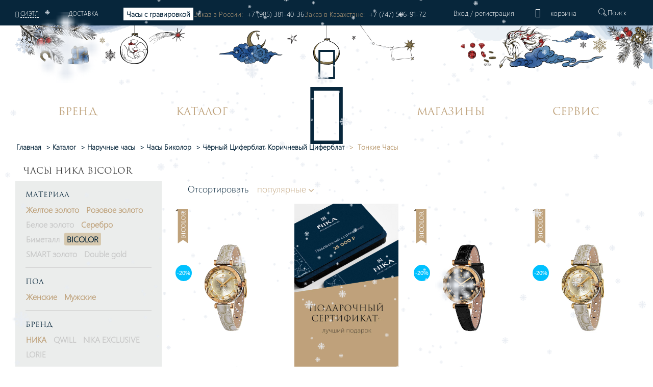

--- FILE ---
content_type: text/html; charset=UTF-8
request_url: https://nikawatches.ru/watches/material-bicolor/tsiferblat_tsvet-korichnevye-i-chernye/size-thin/
body_size: 53125
content:
<!DOCTYPE html>
<html xml:lang="ru" lang="ru">
<head>    <script>
    (function(w, d, s, h, id) {
        w.roistatProjectId = id; w.roistatHost = h;
        var p = d.location.protocol == "https:" ? "https://" : "http://";
        var u = /^.*roistat_visit=[^;]+(.*)?$/.test(d.cookie) ? "/dist/module.js" : "/api/site/1.0/"+id+"/init?referrer="+encodeURIComponent(d.location.href);
        var js = d.createElement(s); js.charset="UTF-8"; js.async = 1; js.src = p+h+u; var js2 = d.getElementsByTagName(s)[0]; js2.parentNode.insertBefore(js, js2);
    })(window, document, 'script', 'cloud.roistat.com', '90756');
    </script>
    <title>Купить часы НИКА коллекция BICOLOR черные коричневые от 58 300 руб. - официальный интернет-магазин часового завода </title>
    <meta property="og:type" content="website" />
<meta property="og:site_name" content="НИКА" />
<meta property="og:locale" content="ru" />
<meta property="og:title" content="Купить часы НИКА коллекция BICOLOR черные коричневые от 58 300 руб. - официальный интернет-магазин часового завода " />
<meta property="twitter:title" content="Купить часы НИКА коллекция BICOLOR черные коричневые от 58 300 руб. - официальный интернет-магазин часового завода " />
<meta property="og:image:alt" content="Купить часы НИКА коллекция BICOLOR черные коричневые от 58 300 руб. - официальный интернет-магазин часового завода " />
<meta property="og:url" content="https://nikawatches.ru/watches/material-bicolor/tsiferblat_tsvet-korichnevye-i-chernye/size-thin/" />
<meta property="og:image" content="https://nikawatches.ru/images/logo_big-en.jpg" />
<meta property="twitter:image:src" content="https://nikawatches.ru/images/logo_big-en.jpg" />
<meta http-equiv="Content-Type" content="text/html; charset=UTF-8" />
<meta name="robots" content="noindex, nofollow" />
<meta name="keywords" content="Часы НИКА черные коричневые тонкие BICOLOR " />
<meta name="description" content="Официальный интернет-магазин часового завода НИКА предлагает купить часы НИКА черные коричневые тонкие BICOLOR " />
<link href="/bitrix/css/main/font-awesome.css?159912030228799" type="text/css"  rel="stylesheet" />
<link href="/bitrix/js/ui/design-tokens/dist/ui.design-tokens.css?173329699026358" type="text/css"  rel="stylesheet" />
<link href="/bitrix/js/ui/fonts/opensans/ui.font.opensans.css?16813135782555" type="text/css"  rel="stylesheet" />
<link href="/bitrix/js/main/popup/dist/main.popup.bundle.css?173649694529852" type="text/css"  rel="stylesheet" />
<link href="/bitrix/cache/css/s1/nikawatches-new/page_b6b00ff5ef0c34a7bcd6702910f5b2a1/page_b6b00ff5ef0c34a7bcd6702910f5b2a1_v1.css?176465723438467" type="text/css"  rel="stylesheet" />
<link href="/bitrix/cache/css/s1/nikawatches-new/default_e7f331805e6d798ddff70447af707079/default_e7f331805e6d798ddff70447af707079_v1.css?17646572344127" type="text/css"  rel="stylesheet" />
<link href="/bitrix/cache/css/s1/nikawatches-new/template_e8bf7cac6eece76e2454591e5acdd3a5/template_e8bf7cac6eece76e2454591e5acdd3a5_v1.css?1768198781589057" type="text/css"  data-template-style="true" rel="stylesheet" />
<script>if(!window.BX)window.BX={};if(!window.BX.message)window.BX.message=function(mess){if(typeof mess==='object'){for(let i in mess) {BX.message[i]=mess[i];} return true;}};</script>
<script>(window.BX||top.BX).message({"pull_server_enabled":"Y","pull_config_timestamp":1766144946,"pull_guest_mode":"N","pull_guest_user_id":0});(window.BX||top.BX).message({"PULL_OLD_REVISION":"Для продолжения корректной работы с сайтом необходимо перезагрузить страницу."});</script>
<script>(window.BX||top.BX).message({"JS_CORE_LOADING":"Загрузка...","JS_CORE_NO_DATA":"- Нет данных -","JS_CORE_WINDOW_CLOSE":"Закрыть","JS_CORE_WINDOW_EXPAND":"Развернуть","JS_CORE_WINDOW_NARROW":"Свернуть в окно","JS_CORE_WINDOW_SAVE":"Сохранить","JS_CORE_WINDOW_CANCEL":"Отменить","JS_CORE_WINDOW_CONTINUE":"Продолжить","JS_CORE_H":"ч","JS_CORE_M":"м","JS_CORE_S":"с","JSADM_AI_HIDE_EXTRA":"Скрыть лишние","JSADM_AI_ALL_NOTIF":"Показать все","JSADM_AUTH_REQ":"Требуется авторизация!","JS_CORE_WINDOW_AUTH":"Войти","JS_CORE_IMAGE_FULL":"Полный размер"});</script>

<script src="/bitrix/js/main/core/core.js?1733297045498062"></script>

<script>BX.Runtime.registerExtension({"name":"main.core","namespace":"BX","loaded":true});</script>
<script>BX.setJSList(["\/bitrix\/js\/main\/core\/core_ajax.js","\/bitrix\/js\/main\/core\/core_promise.js","\/bitrix\/js\/main\/polyfill\/promise\/js\/promise.js","\/bitrix\/js\/main\/loadext\/loadext.js","\/bitrix\/js\/main\/loadext\/extension.js","\/bitrix\/js\/main\/polyfill\/promise\/js\/promise.js","\/bitrix\/js\/main\/polyfill\/find\/js\/find.js","\/bitrix\/js\/main\/polyfill\/includes\/js\/includes.js","\/bitrix\/js\/main\/polyfill\/matches\/js\/matches.js","\/bitrix\/js\/ui\/polyfill\/closest\/js\/closest.js","\/bitrix\/js\/main\/polyfill\/fill\/main.polyfill.fill.js","\/bitrix\/js\/main\/polyfill\/find\/js\/find.js","\/bitrix\/js\/main\/polyfill\/matches\/js\/matches.js","\/bitrix\/js\/main\/polyfill\/core\/dist\/polyfill.bundle.js","\/bitrix\/js\/main\/core\/core.js","\/bitrix\/js\/main\/polyfill\/intersectionobserver\/js\/intersectionobserver.js","\/bitrix\/js\/main\/lazyload\/dist\/lazyload.bundle.js","\/bitrix\/js\/main\/polyfill\/core\/dist\/polyfill.bundle.js","\/bitrix\/js\/main\/parambag\/dist\/parambag.bundle.js"]);
</script>
<script>BX.Runtime.registerExtension({"name":"fx","namespace":"window","loaded":true});</script>
<script>BX.Runtime.registerExtension({"name":"ui.design-tokens","namespace":"window","loaded":true});</script>
<script>BX.Runtime.registerExtension({"name":"ui.fonts.opensans","namespace":"window","loaded":true});</script>
<script>BX.Runtime.registerExtension({"name":"main.popup","namespace":"BX.Main","loaded":true});</script>
<script>BX.Runtime.registerExtension({"name":"popup","namespace":"window","loaded":true});</script>
<script>(window.BX||top.BX).message({"LANGUAGE_ID":"ru","FORMAT_DATE":"DD.MM.YYYY","FORMAT_DATETIME":"DD.MM.YYYY HH:MI:SS","COOKIE_PREFIX":"BITRIX_SM","SERVER_TZ_OFFSET":"10800","UTF_MODE":"Y","SITE_ID":"s1","SITE_DIR":"\/","USER_ID":"","SERVER_TIME":1768766624,"USER_TZ_OFFSET":0,"USER_TZ_AUTO":"Y","bitrix_sessid":"22b80abf48dede8efe85c5e7e269eb72"});</script>


<script  src="/bitrix/cache/js/s1/nikawatches-new/kernel_main/kernel_main_v1.js?1764657236243099"></script>
<script src="/bitrix/js/pull/protobuf/protobuf.js?1633354390274055"></script>
<script src="/bitrix/js/pull/protobuf/model.js?163335439070928"></script>
<script src="/bitrix/js/main/core/core_promise.js?15991203035220"></script>
<script src="/bitrix/js/rest/client/rest.client.js?163335443117414"></script>
<script src="/bitrix/js/pull/client/pull.client.js?173329694983600"></script>
<script src="/bitrix/js/main/popup/dist/main.popup.bundle.js?1736496945117175"></script>
<script src="/bitrix/js/yandex.metrika/script.js?17641492536603"></script>
<script>BX.setJSList(["\/bitrix\/js\/main\/core\/core_fx.js","\/bitrix\/js\/main\/session.js","\/bitrix\/js\/main\/pageobject\/pageobject.js","\/bitrix\/js\/main\/core\/core_window.js","\/bitrix\/js\/main\/date\/main.date.js","\/bitrix\/js\/main\/core\/core_date.js","\/bitrix\/js\/main\/utils.js","\/local\/components\/onpeak\/catalog.section.main\/templates\/.default\/script.js","\/local\/components\/onpeak\/catalog.filter.main\/templates\/.default\/script.js","\/local\/components\/onpeak\/news.list\/templates\/watch_facts\/script.js","\/local\/components\/onpeak\/catalog.list.main\/templates\/.default\/script.js","\/local\/components\/onpeak\/news.list\/templates\/articles_goal\/script.js","\/local\/templates\/nikawatches-new\/js\/jquery-1.7.min.js","\/local\/templates\/nikawatches-new\/js\/jquery-ui-1.10.4.custom.min.js","\/local\/templates\/nikawatches-new\/js\/jquery.jcarousel.min.js","\/local\/templates\/nikawatches-new\/js\/jquery.mask.min.js","\/local\/templates\/nikawatches-new\/js\/jquery.selectric.min.js","\/local\/templates\/nikawatches-new\/js\/jquery.mousewheel.js","\/local\/templates\/nikawatches-new\/js\/jquery.ui.touch.js","\/local\/templates\/nikawatches-new\/js\/jquery.cookie.js","\/local\/templates\/nikawatches-new\/swiper\/swiper.min.js","\/local\/templates\/nikawatches-new\/js\/intlTelInput.min.js","\/local\/frontend\/dist\/app.js","\/node_modules\/@fancyapps\/fancybox\/dist\/jquery.fancybox.js","\/node_modules\/slick-carousel\/slick\/slick.js","\/local\/templates\/nikawatches-new\/js\/user.js","\/local\/templates\/nikawatches-new\/js\/device.js","\/local\/templates\/nikawatches-new\/js\/snowpeak.js","\/local\/components\/onpeak\/auth\/templates\/.default\/script_auth.js","\/local\/templates\/nikawatches-new\/components\/ammina\/ip.selector\/mobile\/script.js","\/local\/templates\/.default\/components\/bitrix\/menu\/mobile\/script.js","\/local\/components\/onpeak\/search.title\/templates\/visual_search\/script.js","\/local\/components\/onpeak\/menu\/templates\/new\/script.js","\/local\/components\/onpeak\/basket_small\/templates\/footer_new\/script.js"]);</script>
<script>BX.setCSSList(["\/local\/components\/onpeak\/catalog.filter.main\/templates\/.default\/style.css","\/local\/templates\/.default\/components\/bitrix\/system.pagenavigation\/scroll2_arrows_params\/style.css","\/local\/components\/onpeak\/catalog.list.main\/templates\/.default\/style.css","\/local\/components\/onpeak\/news.list\/templates\/articles_goal\/style.css","\/local\/templates\/nikawatches-new\/css\/boot.styles.min.css","\/local\/templates\/nikawatches-new\/css\/capsule.css","\/local\/templates\/nikawatches-new\/css\/print.css","\/local\/templates\/nikawatches-new\/swiper\/swiper.min.css","\/local\/templates\/nikawatches-new\/css\/intlTelInput.min.css","\/local\/templates\/nikawatches-new\/css\/intlTelFlags.css","\/local\/templates\/nikawatches-new\/css\/onpeak.css","\/local\/templates\/nikawatches-new\/css\/detail-product.css","\/local\/templates\/nikawatches-new\/css\/catalog.css","\/local\/frontend\/dist\/main.css","\/local\/components\/onpeak\/auth\/templates\/.default\/style.css","\/local\/templates\/nikawatches-new\/components\/ammina\/ip.selector\/mobile\/style.css","\/local\/components\/onpeak\/basket_small\/templates\/.default\/style.css","\/local\/components\/onpeak\/search.title\/templates\/visual_search\/style.css","\/local\/templates\/nikawatches-new\/components\/bitrix\/breadcrumb\/bread1\/style.css","\/local\/components\/onpeak\/basket_small\/templates\/footer_new\/style.css","\/local\/templates\/nikawatches-new\/styles.css","\/local\/templates\/nikawatches-new\/template_styles.css","\/local\/components\/onpeak\/news.list\/templates\/news_brand_menu\/style.css"]);</script>
<script type='text/javascript'>window['recaptchaFreeOptions']={'size':'normal','theme':'light','badge':'inline','version':'','action':'','lang':'ru','key':'6LecgbQUAAAAAGG_1oy57egooFBCtAvecIfUtbp8'};</script>
<script type="text/javascript">/**
*   ReCaptcha 2.0 Google js
*	Shevtcoff S.V. 
*	date 25.08.19
*	time 12:10
*/
;
"use strict";

(function(window, document){
    
    var Recaptchafree = Recaptchafree || {};
    Recaptchafree.form_submit;
    var settigs = window['recaptchaFreeOptions'];
    Recaptchafree.loadApi = function(){
        var detectRecaptchaApi = document.getElementById("recaptchaApi");
        if(!detectRecaptchaApi){
            var script = document.createElement('script');
            script.async = true;
            script.id = "recaptchaApi";
            script.src = "//www.google.com/recaptcha/api.js?onload=RecaptchafreeLoaded&render=explicit&hl=" + settigs["lang"];
            script.onerror = function() {
              console.error("Failed to load \"www.google.com/recaptcha/api.js\"");
            };
            document.getElementsByTagName("head")[0].appendChild(script); 
        } 
        return true;
    };

    Recaptchafree.loaded = function(){
        Recaptchafree.renderById = Recaptchafree.renderByIdAfterLoad;
        Recaptchafree.renderAll();
        /* If invisible recaptcha on the page */
        if(settigs["size"] === "invisible") {
            document.addEventListener('submit',function(e){
                if(e.target && e.target.tagName === "FORM"){
                    var g_recaptcha = e.target.querySelector('div.g-recaptcha');
                    var widget_id = g_recaptcha.getAttribute("data-widget");
                    grecaptcha.execute(widget_id);
                    Recaptchafree.form_submit = e.target;
                    e.preventDefault();    
                } 
            }, false);
            /* hide grecaptcha-badge, if multi invisible recaptcha */
            var badges = document.querySelectorAll('.grecaptcha-badge'); 
            for (var i = 1; i < badges.length; i++) {
                badges[i].style.display="none";
            }
        }
        /* update after ajax jQuery */
        if (window.jQuery){
            jQuery(document).ajaxComplete(function() {
                Recaptchafree.reset();
            });
        }
        /* update after ajax BX  */
        if (typeof window.BX.addCustomEvent !== "undefined"){
            window.BX.addCustomEvent('onAjaxSuccess', function () {
                Recaptchafree.reset();   
            });
        }
    };

    Recaptchafree.renderAll = function() { 
        var elements = document.querySelectorAll('div.g-recaptcha');
        for (var i = 0; i < elements.length; i++) {
            if(!elements[i].hasAttribute("data-widget")) {
                Recaptchafree.renderById(elements[i].getAttribute("id"));
            } 
        }
    };

    Recaptchafree.renderByIdAfterLoad = function(id) { 
        var el = document.getElementById(id);
        var widget = grecaptcha.render(el, {
            'sitekey'   : el.hasAttribute("data-sitekey") ? el.getAttribute("data-sitekey") : settigs["key"],
            'theme'     : el.hasAttribute("data-theme") ? el.getAttribute("data-theme") : settigs["theme"],
            'size'      : el.hasAttribute("data-size") ? el.getAttribute("data-size") : settigs["size"],
            'callback'  : el.hasAttribute("data-callback") ? el.getAttribute("data-callback") : settigs["callback"],
            'badge'     : el.hasAttribute("data-badge") ? el.getAttribute("data-badge") : settigs["badge"]
        });
        el.setAttribute("data-widget", widget);
    };

    Recaptchafree.reset = function() { 
        Recaptchafree.renderAll(); 
        var elements = document.querySelectorAll('div.g-recaptcha[data-widget]');
        for (var i = 0; i < elements.length; i++) {
            var id = elements[i].getAttribute('data-widget');
            if(window.grecaptcha){
                grecaptcha.reset(id);
            }
        }
    };

    Recaptchafree.submitForm = function(token){
        if(Recaptchafree.form_submit !== undefined){
            var x = document.createElement("INPUT"); /* create token input  */
            x.setAttribute("type", "hidden");  
            x.name = "g-recaptcha-response";
            x.value = token;
            Recaptchafree.form_submit.appendChild(x);  /* append current form  */
            var elements = Recaptchafree.form_submit.elements;
            for (var i = 0; i < elements.length; i++) {
                if(elements[i].getAttribute("type") === "submit")  {
                    var submit_hidden = document.createElement("INPUT"); /* create submit input hidden  */
                    submit_hidden.setAttribute("type", "hidden");  
                    submit_hidden.name = elements[i].name;
                    submit_hidden.value = elements[i].value;
                    Recaptchafree.form_submit.appendChild(submit_hidden);  /* append current form  */
                }
            }
            document.createElement('form').submit.call(Recaptchafree.form_submit); /* submit form  */
        }       
    };

    Recaptchafree.throttle = function(func, wait, options) {
        var context, args, result;
        var timeout = null;
        var previous = 0;
        if (!options) options = {};
        var later = function() {
          previous = options.leading === false ? 0 : new Date().getTime();
          timeout = null;
          result = func.apply(context, args);
          if (!timeout) context = args = null;
        };
        return function() {
          var now = new Date().getTime();
          if (!previous && options.leading === false) previous = now;
          var remaining = wait - (now - previous);
          context = this;
          args = arguments;
          if (remaining <= 0 || remaining > wait) {
            if (timeout) {
              clearTimeout(timeout);
              timeout = null;
            }
            previous = now;
            result = func.apply(context, args);
            if (!timeout) context = args = null;
          } else if (!timeout && options.trailing !== false) {
            timeout = setTimeout(later, remaining);
          }
          return result;
        };
    };

    Recaptchafree.replaceCaptchaBx = function(){
        var images = document.body.querySelectorAll('form img');
        var src = '[data-uri]';
        Recaptchafree.renderAll();
        for (var i = 0; i < images.length; i++) {
            var img = images[i];
            if (/\/bitrix\/tools\/captcha\.php\?(captcha_code|captcha_sid)=[0-9a-z]+/i.test(img.src)) {
                img['src'] = src;
                img.removeAttribute("width");
                img.removeAttribute('height');
                img.style.display = 'none';
                if(!img.parentNode.querySelector(".g-recaptcha")){
                    var recaptchaId = 'd_recaptcha_' +Math.floor(Math.random()*16777215).toString(16);
                    var replacement = document.createElement('div');
                    replacement['id'] = recaptchaId;
                    replacement['className'] = 'g-recaptcha';
                    img.parentNode.appendChild(replacement);
                    Recaptchafree.renderById(recaptchaId);
                }    
            }
        }
        var inputs = document.querySelectorAll('form input[name="captcha_word"]');
        for (var i = 0; i < inputs.length; i++) {
            var inp = inputs[i];
            if (inp.style.display !== "none") {
                inp.style.display = "none";
            } 
            inp.value = "";
        }  
    };

    Recaptchafree.init = function(){
        Recaptchafree.renderById = Recaptchafree.loadApi;
        document.addEventListener("DOMContentLoaded", function () {
            Recaptchafree.renderAll();
            Recaptchafree.replaceCaptchaBx();
            var throttled = Recaptchafree.throttle(Recaptchafree.replaceCaptchaBx, 200);
            var MutationObserver = window.MutationObserver
                || window.WebKitMutationObserver
                || window.MozMutationObserver;

            if (!!MutationObserver) {
                var observer = new MutationObserver(function(mutations) {
                    mutations.forEach(function(mutation) {
                       if(mutation.type === 'childList' && mutation.addedNodes.length > 0 && mutation.addedNodes[0].tagName !== "IFRAME"){
                        throttled();  
                       }
                    });
                });
                observer.observe(document.body, {
                    attributes: false,
                    characterData: false,
                    childList: true,
                    subtree: true,
                    attributeOldValue: false,
                    characterDataOldValue: false
                });
            } else {
                document.addEventListener('DOMNodeInserted', function(mutation) {
                    throttled();
                });
            }
        });
    };
    
    Recaptchafree.init(); 
    window.Recaptchafree = Recaptchafree;
    window.RecaptchafreeLoaded = Recaptchafree.loaded;
    window.RecaptchafreeSubmitForm = Recaptchafree.submitForm;

})(window, document);</script>
            <script type="text/javascript">
                window.dataLayerName = 'dataLayer';
                var dataLayerName = window.dataLayerName;
            </script>
            <!-- Yandex.Metrika counter -->
            <script type="text/javascript">
                (function (m, e, t, r, i, k, a) {
                    m[i] = m[i] || function () {
                        (m[i].a = m[i].a || []).push(arguments)
                    };
                    m[i].l = 1 * new Date();
                    k = e.createElement(t), a = e.getElementsByTagName(t)[0], k.async = 1, k.src = r, a.parentNode.insertBefore(k, a)
                })
                (window, document, "script", "https://mc.yandex.ru/metrika/tag.js", "ym");

                ym("6260563", "init", {
                    clickmap: true,
                    trackLinks: true,
                    accurateTrackBounce: true,
                    webvisor: true,
                    ecommerce: dataLayerName,
                    params: {
                        __ym: {
                            "ymCmsPlugin": {
                                "cms": "1c-bitrix",
                                "cmsVersion": "24.300",
                                "pluginVersion": "1.0.10",
                                'ymCmsRip': 1554409901                            }
                        }
                    }
                });

                document.addEventListener("DOMContentLoaded", function() {
                                    });

            </script>
            <!-- /Yandex.Metrika counter -->
                    <script type="text/javascript">
            window.counters = ["6260563"];
        </script>
        
<script>
					(function () {
						"use strict";

						var counter = function ()
						{
							var cookie = (function (name) {
								var parts = ("; " + document.cookie).split("; " + name + "=");
								if (parts.length == 2) {
									try {return JSON.parse(decodeURIComponent(parts.pop().split(";").shift()));}
									catch (e) {}
								}
							})("BITRIX_CONVERSION_CONTEXT_s1");

							if (cookie && cookie.EXPIRE >= BX.message("SERVER_TIME"))
								return;

							var request = new XMLHttpRequest();
							request.open("POST", "/bitrix/tools/conversion/ajax_counter.php", true);
							request.setRequestHeader("Content-type", "application/x-www-form-urlencoded");
							request.send(
								"SITE_ID="+encodeURIComponent("s1")+
								"&sessid="+encodeURIComponent(BX.bitrix_sessid())+
								"&HTTP_REFERER="+encodeURIComponent(document.referrer)
							);
						};

						if (window.frameRequestStart === true)
							BX.addCustomEvent("onFrameDataReceived", counter);
						else
							BX.ready(counter);
					})();
				</script>
<link rel="shortcut icon" type="image/png" href="/local/templates/nikawatches-new/favicon.png" />
<link rel="icon" type="image/png" href="/local/templates/nikawatches-new/favicon.svg" />
<meta http-equiv="X-UA-Compatible" content="IE=edge" />
<meta name="yandex-verification" content="7ee6409175b5b134" />
<meta name="facebook-domain-verification" content="vy3vj4n1p2yzt04nmuw7kyo0soqn0l" />
<meta name="cmsmagazine" content="607991c239b6044876288e659dd47959" />
<meta name="format-detection" content="telephone=no" />
<meta content="width=device-width, height=device-height, initial-scale=1.0, user-scalable=0, minimum-scale=1.0, maximum-scale=3.0" name="viewport" />
<link rel="preload" href="/local/templates/nikawatches-new/fonts/Onpeak.woff?h33ew" as="font" type="font/woff" >
<link rel="preload" href="/local/templates/nikawatches-new/fonts/Onpeak.eot?h33ew"  as="font" type="font/eot" >
<link rel="preload" href="/local/templates/nikawatches-new/fonts/Onpeak.svg?h33ew"  as="font" type="font/svg" >
<link rel="preload" href="/local/templates/nikawatches-new/fonts/Onpeak.ttf?h33ew"  as="font" type="font/truetype" crossorigin>
<link rel="preload" href="/local/templates/nikawatches-new/fonts/segoeuil.ttf?h35"  as="font" type="font/ttf" >
<link rel="preload" href="/local/templates/nikawatches-new/fonts/segoeuil.eot?h35"  as="font" type="font/eot" >
<link rel="manifest" href="/manifest.json" />
<script type="text/javascript">(window.Image ? (new Image()) : document.createElement('img')).src = location.protocol + '//vk.com/rtrg?r=NxzqKqcTCFzZJ6YcsmChEOVA15JOBrBbLiDClkJ8DQ3D5mor1gg43ng5FS9R9TqqCEJOCEGvLh*gxdV0ljPltgKfKub7UEJ1XwnRY7IoiNE6Q0pz4KR6COglhUQUHgUEbhy*5IQF/015h3SMZOl1GjWjhqh/856cnXHPiqgvNU8-&pixel_id=1000079756';</script>
<script type="text/javascript" id="advcakeAsync">(function ( a ) { var b = a.createElement("script"); b.async = 1; b.src = "//nkwnb7.ru/"; a=a.getElementsByTagName("script")[0]; a.parentNode.insertBefore(b,a)})(document);</script>
<link rel="canonical" href="https://nikawatches.ru/watches/material-bicolor/tsiferblat_tsvet-korichnevye-i-chernye/size-thin/" />
<script>window[window.dataLayerName] = window[window.dataLayerName] || [];</script>



<script  src="/bitrix/cache/js/s1/nikawatches-new/template_7c4fe8a55e16318917706af86b89fbae/template_7c4fe8a55e16318917706af86b89fbae_v1.js?17681987811338895"></script>
<script  src="/bitrix/cache/js/s1/nikawatches-new/page_ec87f776dee97684c42f1cd078324438/page_ec87f776dee97684c42f1cd078324438_v1.js?176580321419648"></script>
<script>var _ba = _ba || []; _ba.push(["aid", "7a0072555ebbad37d11e1fe7b4e802a0"]); _ba.push(["host", "nikawatches.ru"]); (function() {var ba = document.createElement("script"); ba.type = "text/javascript"; ba.async = true;ba.src = (document.location.protocol == "https:" ? "https://" : "http://") + "bitrix.info/ba.js";var s = document.getElementsByTagName("script")[0];s.parentNode.insertBefore(ba, s);})();</script>


    
    <!-- leadhit  -->
        <!-- leadhit  -->

    <script type="text/javascript">
        window.dataLayer = window.dataLayer || [];
    </script>
    <!-- Yandex.Metrika counter -->
<script type="text/javascript" >
   (function(m,e,t,r,i,k,a){m[i]=m[i]||function(){(m[i].a=m[i].a||[]).push(arguments)};
   m[i].l=1*new Date();
   for (var j = 0; j < document.scripts.length; j++) {if (document.scripts[j].src === r) { return; }}
   k=e.createElement(t),a=e.getElementsByTagName(t)[0],k.async=1,k.src=r,a.parentNode.insertBefore(k,a)})
   (window, document, "script", "https://mc.yandex.ru/metrika/tag.js", "ym");

   ym(6260563, "init", {
        clickmap:true,
        trackLinks:true,
        accurateTrackBounce:true,
        webvisor:true,
        ecommerce:"dataLayer"
   });
</script>
<noscript><div><img src="https://mc.yandex.ru/watch/6260563" style="position:absolute; left:-9999px;" alt="" /></div></noscript>
<!-- /Yandex.Metrika counter -->

			
			<script>
				(function(){
					if (window.REES46Initialized) return;
					window.REES46Initialized = true;
					
										
					window.r46 = window.r46||function() {
						(window.r46.q=window.r46.q||[]).push(arguments)};
					let c = "//cdn.rees46.ru",
							v = "/v3.js",
							s = {
								link: [
									{
										href:c,
										rel: "dns-prefetch"
									},
									{
										href: c,
										rel: "preconnect"
									},
									{
										href: c+v,
										rel: "preload",
										as: "script"
									}
								],
								script: [
									{
										src:c+v,
										async:""
									}
								]
							};
					
					Object.keys(s).forEach(
							function(c) {
								s[c].forEach(
										function(d){
											var e = document.createElement(c),
													a;
											for (a in d) e.setAttribute(a,d[a]);
											document.head.appendChild(e)
										});
							}
					);
					r46('init', '08d4d3b48aa0d8461306cdea785c2f', '');
					
					document.cookie = "rees46_segment="+localStorage.r46_segment+"; path=/;"
					
										let ud = {
						id:           '',
						email:        '',
						first_name:   '',
						middle_name:  '',
						last_name:    '',
						phone:        '',
						gender:       '',
						birthday:     '',
					};

					ud = Object.fromEntries(Object.entries(ud).filter(([key, value]) => value !== '' && value !== null));

					if (Object.keys(ud).length > 0) {
            			r46('profile', 'set', ud);
        			}
									})();
			</script>
			
			<!--'start_frame_cache_criteo'--><!--'end_frame_cache_criteo'--></head>
<body>
    <link rel="stylesheet" href="https://storage.yandexcloud.net/nika/smartbanner.css">
<meta name="smartbanner:title" content="НИКА">
<meta name="smartbanner:price" content="Производитель ювелирных часов<br> и акссесуаров</b>">
<meta name="smartbanner:author" content="https://storage.yandexcloud.net/nika/stars.svg">
<meta name="smartbanner:icon-apple" content="https://storage.yandexcloud.net/nika/logo.svg">
<meta name="smartbanner:icon-google" content="https://storage.yandexcloud.net/nika/logo.svg">
<meta name="apple-itunes-app" content="app-id=6449518388">
<meta name="smartbanner:button" content="Открыть">
<meta name="smartbanner:button-url-apple" content="https://nika.fittin.ru/console/deeplink/application">
<meta name="smartbanner:button-url-google" content="https://nika.fittin.ru/console/deeplink/application">
<meta name="smartbanner:enabled-platforms" content="android,ios">
<meta name="smartbanner:close-label" content="Close">
<meta charset="utf-8" />
<script src="/local/templates/nikawatches-new/js/smartbanner.min.js"></script>
<script src="/local/templates/nikawatches-new/js/smartbanner.js"></script>
<meta name="smartbanner:api" content="true">        <script>!function(t, e, n, c){if(!t[n]){var r, o, c;function s(t){r[t]=function(){o.push([t].concat(Array.prototype.slice.call(arguments, 0)))}}t[n]={}, (r=t[n]).v="1.0", r.q=[], o=r.q, r.init=function(t, e){r.initArgs=arguments}, r.start=function(){for(i=0;i<c.length;i++)s(c[i])}, r.start(), a=document.createElement("script"), m=document.getElementsByTagName("script")[0], a.async=1, a.src=e, a.type="module", m.parentNode.insertBefore(a, m)}}(window, "https://get.aplaut.io/f/v2/673c7eb3862d7a001b16b6e2/app.js", "aplaut", ["createWidget","setUser","on","emit","setParams","setConsumer","setAuthParams","manageOrder","clearFormData",]);</script>    <header class="mobile_menu header" data-site="s1" data-lang="ru" data-country="US" data-region="Дублин" data-regob="Огайо">
        <div class="up">
            <div class="mobile_head_menu">
                <div class="col-2 p-0 icon_block">
                    <a href="#"><i class="icon-close-nika"></i></a>
                </div>
                <div class="col-8 p-0 auth_block">
                    <div class='not_auth' data-lang="ru">
    <a class="ajaxpage fancybox.iframe" href="/auth/phone.php">
        Вход    </a>
    /
    <a id="regist" class="ajaxpage fancybox.iframe" href="/auth/phone.php" >
        регистрация    </a>
</div>                </div>
                <div class="col-2 p-0 icon_block d-none">
                                        <div class="top_basket" data-related-list="0">
                        <!--'start_frame_cache_UxC018'-->  <div class="non_click_basket"><i class="icon-basket"></i></div><!--'end_frame_cache_UxC018'-->                    </div>
                                    </div>
            </div>
            <div class="mobile_menu__city col-12">
				<!--'start_frame_cache_HOFFNw'--><div class="bam-ip">
	<a href="javascript:void(0)" title="США, Вашингтон, Сиэтл" class="bam-ip-link">Сиэтл</a>
</div>

<div class="bam-ip-confirm">
			<div class="bam-ip-confirm-content">
			<div class="bam-ip-confirm-content-arrow"></div>
			<div class="bam-ip-confirm-title">
				<span>Ваш город</span>
				<p><strong>Сиэтл</strong> (США, Вашингтон					)?</p>
			</div>
			<div class="bam-ip-confirm-buttons">
				<a href="javascript:void(0)" class="bam-ip-confirm-button bam-ip-confirm-button-no">Нет</a><a href="javascript:void(0)" class="bam-ip-confirm-button bam-ip-confirm-button-yes">Да</a>
			</div>
		</div>
		</div>

<div class="bam-ip-popup"></div>

<div class="bam-ip-popupbg"></div>

<script type="text/javascript">
	$(document).ready(function () {
		$(".bam-ip").amminaIp({'CONFIRM_REQUEST_SHOW':true,'CITY_INFO':{'CITY':{'ID':'2942','NAME':'Сиэтл','LAT':'47.60621','LON':'-122.33207','OKATO':'','LOCATION_ID':'','IS_DEFAULT':'N','IS_FAVORITE':'N','EXT_ID':'5809844'},'REGION':{'ID':'421','CODE':'US-WA','NAME':'Вашингтон','OKATO':'','TIMEZONE':'America/Los_Angeles','LOCATION_ID':'','EXT_ID':'5815135'},'COUNTRY':{'ID':'5','CODE':'US','CONTINENT':'NA','NAME':'США','LAT':'39.76','LON':'-98.5','TIMEZONE':'America/New_York','LOCATION_ID':'','EXT_ID':'225'}},'FULL_NAME':'США, Вашингтон, Сиэтл','FULL_NAME_NO_CITY':'США, Вашингтон'}, {'CACHE_TIME':'86400','CACHE_TYPE':'A','CHANGE_CITY_MANUAL':'Y','CITY_VERIFYCATION':'N','COUNT_SHOW_CITY':'24','INCLUDE_JQUERY':'N','IP':'3.145.48.114','MOBILE_CHANGE_CITY_MANUAL':'Y','MOBILE_CITY_VERIFYCATION':'N','MOBILE_COUNT_SHOW_CITY':'24','MOBILE_SEARCH_CITY_TYPE':'R','MOBILE_SHOW_CITY_TYPE':'R','MOBILE_USE_GPS':'Y','SEARCH_CITY_TYPE':'R','SEPARATE_SETTINGS_MOBILE':'Y','SHOW_CITY_TYPE':'R','USE_GPS':'Y','MOBILE_INCLUDE_JQUERY':'N','PREVENT_CITY':'2942','~CACHE_TIME':'86400','~CACHE_TYPE':'A','~CHANGE_CITY_MANUAL':'Y','~CITY_VERIFYCATION':'N','~COUNT_SHOW_CITY':'24','~INCLUDE_JQUERY':'N','~IP':'3.145.48.114','~MOBILE_CHANGE_CITY_MANUAL':'Y','~MOBILE_CITY_VERIFYCATION':'N','~MOBILE_COUNT_SHOW_CITY':'24','~MOBILE_SEARCH_CITY_TYPE':'R','~MOBILE_SHOW_CITY_TYPE':'R','~MOBILE_USE_GPS':'Y','~SEARCH_CITY_TYPE':'R','~SEPARATE_SETTINGS_MOBILE':'Y','~SHOW_CITY_TYPE':'R','~USE_GPS':'Y','~MOBILE_INCLUDE_JQUERY':'N','~PREVENT_CITY':'0'});
	});
</script>
<!--'end_frame_cache_HOFFNw'-->            </div>
            <div class="top_search col-12">
                <form method="get" action="/search/">
                    <input placeholder="Поиск" name="q" value="" type="text">
                    <i class="icon-Search"></i>
                </form>
            </div>
              <ul class="main_menu">        <li class="parent">
        <div>
        <a href="/catalog/"><span>Каталог</span></a>
        <ul class="submenu">        <li>
          <div>
            <a href="/catalog/new/"><span>Новинки</span></a>
          </div>
        </li>        <li>
          <div>
            <a href="/watches/"><span>Наручные часы</span></a>
          </div>
        </li>        <li>
          <div>
            <a href="/watches/prinadlezhnost-zhenskie/"><span>Женские часы</span></a>
          </div>
        </li>        <li>
          <div>
            <a href="/watches/prinadlezhnost-muzhskie/"><span>Мужские часы</span></a>
          </div>
        </li>        <li>
          <div>
            <a href="/watches/material-zoloto/"><span>Золотые часы</span></a>
          </div>
        </li>        <li>
          <div>
            <a href="/watches/material-serebro/"><span>Серебряные часы</span></a>
          </div>
        </li>        <li class="active">
          <div>
            <a href="/watches/material-bicolor/"><span>Часы из серебра и золота</span></a>
          </div>
        </li>        <li>
          <div>
            <a href="/watches/brand-nika_exclusive/"><span>Эксклюзивные часы</span></a>
          </div>
        </li>        <li>
          <div>
            <a href="/catalog/accessories/pens/"><span>Ручки</span></a>
          </div>
        </li>        <li>
          <div>
            <a href="/catalog/exclusive_pens/"><span>Эксклюзивные ручки</span></a>
          </div>
        </li>        <li>
          <div>
            <a href="/catalog/accessories/"><span>Аксессуары</span></a>
          </div>
        </li>        <li>
          <div>
            <a href="/catalog/accessories/watch/"><span>Браслеты для часов</span></a>
          </div>
        </li>        <li>
          <div>
            <a href="/catalog/accessories/straps/"><span>Ремешки для часов</span></a>
          </div>
        </li>        <li>
          <div>
            <a href="/catalog/accessories/atomayzery/"><span>Атомайзеры для духов</span></a>
          </div>
        </li>        <li>
          <div>
            <a href="/catalog/accessories/category-jewelry_bracelets/"><span>Браслеты ювелирные</span></a>
          </div>
        </li>        <li>
          <div>
            <a href="/catalog/cards/"><span>Сертификаты</span></a>
          </div>
        </li>        <li>
          <div>
            <a href="/naruchnyye-chasy-s-gravirovkoy-na-zakaz/"><span>Индивидуальный дизайн</span></a>
          </div>
        </li>        <li>
          <div>
            <a href="/catalog/special/"><span>Спецпредложения</span></a>
          </div>
        </li></ul></div><span class="mob-arrow"></span></li>        <li>
          <div>
            <a href="/catalog/new/"><span>Новинки</span></a>
          </div>
        </li>        <li>
          <div>
            <a href="/catalog/cards/"><span>Сертификаты</span></a>
          </div>
        </li>        <li>
          <div>
            <a href="/naruchnyye-chasy-s-gravirovkoy-na-zakaz/"><span>Часы с гравировкой</span></a>
          </div>
        </li>        <li>
          <div>
            <a href="/brand/"><span>Бренд</span></a>
          </div>
        </li>        <li>
          <div>
            <a href="/shops/"><span>Магазины</span></a>
          </div>
        </li>        <li>
          <div>
            <a href="/service/"><span>Сервис</span></a>
          </div>
        </li>        <li>
          <div>
            <a href="/brand/contacts/"><span>Контакты</span></a>
          </div>
        </li>  </ul>        </div>
        <div class="down row">
            <div class="col-12 ">
                <div>Заказ в России</div>
                <div class="ya-phone-new ya-phone-mob"><a href='tel:+79853814036'><span class="phone">+7 (985) 381-40-36</span></a></div>
            </div>
            <div class="col-12 ">
                <div>Заказ в Казахстане</div>
                <a href='tel:+77475069172'><span class="phone">+7 (747) 506-91-72</span></a>            </div>
            <div class="col-12 ">
                <div>Горячая линия</div>
                    <a href="tel:88004447773">8-800-444-777-3</a>
            </div>
            <div class="col-12 ">
                <div>Сервисный центр</div>
                <a href="tel:84959881967">+7 (495) 988-19-67</a>            </div>
        </div>
        <div class="row down_line">
            <div class="down_line_mob">
                <a href="/website-usage-agreement/">Соглашение об использовании сайта</a>            </div>
            <div class='social'>
	<a class='vk' rel="nofollow" target='_blank' href='https://vk.com/nikawatches' alt='Вконтакте'></a>
	<a class='ok' rel="nofollow" target='_blank' href='https://ok.ru/group/50975225282643' alt='Одноклассники'></a>
	<a class='tg' rel="nofollow" target='_blank' href='https://t.me/nikawatches' alt='Telegram'></a>
	<!--<a class='tw' target='_blank' href='http://twitter.com/#!/NikaWatches' alt='Twitter'></a>-->
</div>        </div>
    </header>

    <div id="conteiner">
                <div id="conteiner_2" class="">
                        <header class="line blue header line-background-holiday" style='background-image: url(/upload/iblock/6eb/1cxbpuoib0gxukfppalbbb1tcgue35ea.png);'>
                <div class="center">
                <div class="">
                    <div class="row p-12 header_menu justify-content-between">
                        <div class="d-block d-lg-none col-2 mobile">
                            <div class="mobile_button">
                                <svg class="svg-icon" width="28" height="28" viewBox="0 0 28 28" fill="none" xmlns="http://www.w3.org/2000/svg">
                                    <path d="M1 22H27" stroke="white" stroke-width="1.2" stroke-linecap="round"/>
                                    <path d="M1 14H27" stroke="white" stroke-width="1.2" stroke-linecap="round"/>
                                    <path d="M1 6H27" stroke="white" stroke-width="1.2" stroke-linecap="round"/>
                                </svg>
                            </div>
                        </div>
                        <div class="col-1 d-none d-lg-block top_padd_h">
							<!--'start_frame_cache_PNRXS4'--><div class="bam-ip align-items-center">
    <i class="icon-locations"></i>
	<a href="javascript:void(0)" title="США, Вашингтон, Сиэтл" class="bam-ip-link">Сиэтл</a>
</div>
<!--'end_frame_cache_PNRXS4'-->                        </div>
                        <div class="col-1 d-none d-lg-block top_padd_h">
                            <span><a href='/payment/'>Доставка</a>
</span>
                        </div>
                        <div class="col-6 d-none d-lg-flex header__phone-gold">
                            <div class="first">
                                <a href="/naruchnyye-chasy-s-gravirovkoy-na-zakaz/"><span
                                            class="header__phone-gold-text-border-white">Часы с гравировкой</span></a>
                            </div>
                            <div>
                                <span class="header__phone-gold-text">Заказ в России:</span>
                                <span class="ya-phone-new"><a href="tel:+79853814036">+7 (985) 381-40-36</a></span>
                            </div>
                            <div><span class="header__phone-gold-text">Заказ в Казахстане:</span> <a href="tel:+77475069172">+7 (747) 506-91-72</a>                            </div>
                        </div>
                                                <div class="header__logo d-block d-lg-none col-5 text-center">
                            <div class="logo_center_top en">                                <a href="/" title="На главную"><i class="icon-Logo-nika-en-big"></i></a>                            </div>
                        </div>
                        <div class="col-2 col-lg-4 search_basket justify-content-end">
                            <div class="row">
                                <div class="col-5 d-none d-lg-block">
                                    <div class='not_auth' data-lang="ru">
    <a class="ajaxpage fancybox.iframe" href="/auth/phone.php">
        Вход    </a>
    /
    <a id="regist" class="ajaxpage fancybox.iframe" href="/auth/phone.php" >
        регистрация    </a>
</div>                                </div>
                                <div class="col-6 col-md-4 p-0 d-lg-block top_basket-wrapper">
                                                                        <div class="top_basket" data-related-list="0">
                                                                                <div class="basket_block"><!--'start_frame_cache_wkqei3'-->        <div class="non_click_basket"><i class="icon-basket"></i></div>
        <div class="basket_text">корзина</div>
            <form method="post" action="/order/" name="basket_form">
            <div id="basket_content">
                <div class="text_empty">
                    Корзина пустая                </div>
            </div>
        </form>
    <!--'end_frame_cache_wkqei3'--></div>
                                    </div>
                                                                    </div>
                                <div class="col-6 col-md-2">
                                    <div class="">
                                        <div class="top_search">
                                            <form method="get" action="/search/">
                                                <input name="q" value="" autocomplete="off" id="search_input_head" type="text">
                                                <div id="search_result"></div>
                                                <script>
	BX.ready(function(){
		new JCTitleSearch_2({
			'AJAX_PAGE' : '/watches/material-bicolor/tsiferblat_tsvet-korichnevye-i-chernye/size-thin/',
			'CONTAINER_ID': 'search_input_head',
			'INPUT_ID': 'search_input_head',
			'LANG': 'ru',
			'MIN_QUERY_LEN': 2
		});
	});
</script>

                                            </form>
                                            <svg class="svg-icon svg-icon--search" width="28" height="28" viewBox="0 0 28 28" fill="none" xmlns="http://www.w3.org/2000/svg">
                                                <path d="M11.2313 2.05343C12.3716 2.05343 13.4406 2.2708 14.4383 2.70552C15.436 3.14025 16.3126 3.7282 17.068 4.46937C17.8092 5.21054 18.3971 6.08356 18.8319 7.08842C19.2666 8.09328 19.484 9.15871 19.484 10.2847C19.484 11.0687 19.3771 11.8241 19.1633 12.551C18.9495 13.2779 18.6501 13.955 18.2653 14.5821L24.4441 20.7609C24.6294 20.9462 24.7684 21.1529 24.861 21.3809C24.9537 21.609 25 21.8442 25 22.0865C25 22.3145 24.9537 22.5461 24.861 22.7813C24.7684 23.0165 24.6294 23.2196 24.4441 23.3907C24.2731 23.5759 24.07 23.7149 23.8348 23.8076C23.5996 23.9002 23.3609 23.9465 23.1186 23.9465C22.8905 23.9465 22.6589 23.9002 22.4237 23.8076C22.1885 23.7149 21.9854 23.5759 21.8144 23.3907L15.6569 17.2546C15.0155 17.6537 14.3207 17.9673 13.5724 18.1953C12.8241 18.4234 12.0437 18.5374 11.2313 18.5374C10.1053 18.5374 9.03984 18.32 8.03499 17.8853C7.03013 17.4506 6.15711 16.8626 5.41594 16.1215C4.67477 15.366 4.08682 14.4895 3.65209 13.4917C3.21736 12.494 3 11.425 3 10.2847C3 9.14446 3.21736 8.07546 3.65209 7.07773C4.08682 6.08 4.67477 5.21054 5.41594 4.46937C6.15711 3.71395 7.03013 3.12243 8.03499 2.69483C9.03984 2.26723 10.1053 2.05343 11.2313 2.05343ZM17.688 15.4159C17.5883 15.5442 17.4849 15.6654 17.378 15.7794C17.2711 15.8934 17.1678 16.0074 17.068 16.1215C16.9683 16.207 16.872 16.2961 16.7794 16.3887C16.6868 16.4814 16.5905 16.5704 16.4908 16.656L22.5199 22.6851C22.6054 22.7706 22.7017 22.8348 22.8086 22.8775C22.9155 22.9203 23.0188 22.9417 23.1186 22.9417C23.2326 22.9417 23.3431 22.9203 23.45 22.8775C23.5569 22.8348 23.6531 22.7706 23.7386 22.6851C23.8241 22.5996 23.8882 22.5034 23.931 22.3965C23.9738 22.2896 23.9951 22.1862 23.9951 22.0865C23.9951 21.9724 23.9738 21.862 23.931 21.7551C23.8882 21.6482 23.8241 21.552 23.7386 21.4665L17.688 15.4159ZM16.3411 5.17491C15.6855 4.51926 14.9193 4.00257 14.0428 3.62486C13.1662 3.24715 12.229 3.05829 11.2313 3.05829C10.2336 3.05829 9.2964 3.24715 8.41983 3.62486C7.54325 4.00257 6.77713 4.51926 6.12148 5.17491C5.46582 5.83056 4.94914 6.59668 4.57143 7.47326C4.19372 8.34984 4.00486 9.28699 4.00486 10.2847C4.00486 11.2825 4.19372 12.2196 4.57143 13.0962C4.94914 13.9728 5.46582 14.7389 6.12148 15.3945C6.77713 16.0502 7.54325 16.5669 8.41983 16.9446C9.2964 17.3223 10.2336 17.5112 11.2313 17.5112C12.229 17.5112 13.1662 17.3223 14.0428 16.9446C14.9193 16.5669 15.6855 16.0502 16.3411 15.3945C16.9968 14.7389 17.5134 13.9728 17.8912 13.0962C18.2689 12.2196 18.4577 11.2825 18.4577 10.2847C18.4577 9.28699 18.2689 8.34984 17.8912 7.47326C17.5134 6.59668 16.9968 5.83056 16.3411 5.17491Z" fill="#fff"/>
                                            </svg>
                                            <div class="search_text">Поиск</div>
                                        </div>
                                    </div>

                                </div>
                            </div>
                        </div>
                    </div>

                </div>
            </header>
                        <div class="line d-none d-lg-block header-background-holiday" >
                <img class='left_header_picture' src='/upload/iblock/a10/r4f49cgpi6vxtfrgh0g04izz3ams6cbo.png' alt='Фон' /><img class='right_header_picture' src='/upload/iblock/679/gx78f4r0j2jpiysw8zscfj5u9mh2qduz.png' alt='Фон' />                <img class='center_header_picture' src='/upload/iblock/e83/qcz1h5117ms91lahkv2ne78lnfk58fw3.png' alt='Фон' />                <img class='logo_header_picture' src='/upload/iblock/e1e/84gf0fa6cwqj0eva02zasqb7bcxhzbzq.png' alt='Фон' />                <div class="center">
                                        <div class="logo_center_top en">                            <a href="/" title="На главную"><i class="icon-Logo-nika-en-big"></i></a>                    </div>
                </div>
            </div>
            <div class="line head_menu">
                <div class="center">    <div>
    <menu class="head_menu row ">
		            <li class='col'>
			<a href="/brand/"><span class="">Бренд</span></a>			                <div class='second_menu'>
					<!--'start_frame_cache_Ssti6P'-->                    <div class='row'>
						                                <div class="col-lg-5 col-12 first">
                                    <div class="title_line_ident"><span>О нас</span></div>
									                                    <div><div class='row'>
    <div class='col-5'><img src="/upload/images/menu/brand_factory.jpg" class="img_brand"/></div>
    <div class='col-7'>
        <p>Часовой завод NIKA – флагман российской часовой промышленности. В основе нашего предприятия лежат опыт и знания, накопленные еще в советские времена. Здесь нашли свое продолжение лучшие традиции и разработки легендарных советских заводов, таких как «Слава» и «Полёт».</p>
        <p>В 2003 году четверо друзей приняли решение основать собственное независимое производство, которое со временем превратилось в крупнейший часовой завод нашей страны…</p>
        <a href="/brand/about/" class="link_detail title_line float right_dash">Подробнее</a>
    </div>
</div>
</div>
									                                    </div>                                    <div class="col-lg-3 col-6">
                                        <div class="title_line_ident">
                                            <span>Категории</span>
                                        </div>
                                        <div>
                                            <ul class="cat_bold">
                                                                                                    <li><a href="/brand/about/">
                                                            <span class="">
                                                                О часовом заводе                                                            </span>
                                                        </a>
                                                    </li>
                                                                                                    <li><a href="/brand/franchise/">
                                                            <span class="">
                                                                Франшиза                                                            </span>
                                                        </a>
                                                    </li>
                                                                                                    <li><a href="/brand/special/">
                                                            <span class="">
                                                                Специальные проекты                                                            </span>
                                                        </a>
                                                    </li>
                                                                                                    <li><a href="/brand/star/">
                                                            <span class="">
                                                                Звёзды выбирают NIKA                                                            </span>
                                                        </a>
                                                    </li>
                                                                                                    <li><a href="/upload/files/brand/NIKA_historyoflove.pdf">
                                                            <span class="">
                                                                NIKA. История любви                                                            </span>
                                                        </a>
                                                    </li>
                                                                                                    <li><a href="/brand/contacts/">
                                                            <span class="">
                                                                Контакты                                                            </span>
                                                        </a>
                                                    </li>
                                                                                                    <li><a href="/articles/">
                                                            <span class="">
                                                                Статьи                                                            </span>
                                                        </a>
                                                    </li>
                                                                                                    <li><a href="/naruchnyye-chasy-s-gravirovkoy-na-zakaz/">
                                                            <span class="">
                                                                Часы с гравировкой                                                            </span>
                                                        </a>
                                                    </li>
                                                                                                    <li><a href="/catalog/special/">
                                                            <span class="">
                                                                Спецпредложения                                                            </span>
                                                        </a>
                                                    </li>
                                                                                            </ul>
                                        </div>
                                    </div>
									                                <div class="col-lg-4 col-6">
                                    <div class="title_line_ident"><span>Последние статьи</span></div>
									                                    <div>
<div class="elements_list brand ">
		<div class="sect_row flex news_list">	
				<div id="bx_1563413949_140154" class="col_12_12 news_item sect_row padd_min">
					<div class="col_6_12 col_sm_12_12">
						<a class='link_img' href="/articles/stoimost-muzhskikh-chasov/"><img src="/upload/resize_cache/iblock/442/280_200_2/0of36s0k2eowjybqa1td44m7kvm9tqig.jpg" alt="Стоимость мужских часов: ценовые категории и рекомендации по выбору "/></a>
					</div>
					<div class="col_6_12 col_sm_12_12">
						<span class="date">21.11.2025</span>
						<a href="/articles/stoimost-muzhskikh-chasov/" class="link_title">Стоимость мужских часов: ценовые категории и рекомендации по выбору </a>
						<div class="text">Сколько должны стоить часы у мужчины? В статье рассматриваются разные ценовые категории мужских часов, от бюджетных моделей до люксовых брендов. </div>
					</div>	
					
				</div>
				<div id="bx_1563413949_138804" class="col_12_12 news_item sect_row padd_min">
					<div class="col_6_12 col_sm_12_12">
						<a class='link_img' href="/articles/luchshie-zhenskie-naruchnye-chasy-reyting-2025-goda/"><img src="/upload/resize_cache/iblock/b3e/280_200_2/i8tzbi2pgmk89zq8rn8v3rc7b307v0j3.jpg" alt="Лучшие женские наручные часы: рейтинг 2025 года"/></a>
					</div>
					<div class="col_6_12 col_sm_12_12">
						<span class="date">01.10.2025</span>
						<a href="/articles/luchshie-zhenskie-naruchnye-chasy-reyting-2025-goda/" class="link_title">Лучшие женские наручные часы: рейтинг 2025 года</a>
						<div class="text">В этой подборке представлены лучшие модели, сочетающие качество, функциональность и модные тренды для повседневной жизни, работы или торжественных событий.</div>
					</div>	
					
				</div>		</div>

				</div>
	
</div>
									                                    </div>                    </div>
					<!--'end_frame_cache_Ssti6P'-->                </div>
			            </li>            <li class='col'>
			<a href="/catalog/"><span class="">Каталог</span></a>			                <div class='second_menu'>
					<!--'start_frame_cache_kKWrpw'-->                    <div class='row'>
						                                <div class="col-lg-6 col-12 first">
                                    <div class="title_line_ident"><span>Коллекции</span></div>
									                                    <div><a href="/catalog/" class="all_collection_link">ВСЕ КОЛЛЕКЦИИ</a>
<div class="row list_category">
    <div class="col-3">
        <a href="/watches/celebrity/"> <img alt="Site_Menu_235x110px_07-6.jpg"
                                            src="/upload/images/menu/collections/235х110-1-Celebrity.jpg"><span>Celebrity</span></a><br>
    </div>
    <div class="col-3">
        <a href="/watches/lady/"> <img alt="Site_Menu_235x110px_01.jpg"
                                       src="/upload/images/menu/collections/235х110-2-Lady.jpg"><span>Lady</span></a><br>
    </div>
    <div class="col-3">
        <a href="/watches/ego/"> <img alt="Site_Menu_235x110px_06.jpg"
                                      src="/upload/images/menu/collections/235х110-3-Ego.jpg"><span>EGO</span></a><br>
    </div>
    <div class="col-3">
        <a href="/watches/mystery/"> <img alt="Site_Menu_235x110px_03-3.jpg"
                                          src="/upload/images/menu/collections/235х110-4-Mystery.jpg"><span>mystery</span></a><br>
    </div>
    <div class="col-3">
        <a href="/watches/viva/"> <img alt="Site_Menu_235x110px_04.jpg"
                                       src="/upload/images/menu/collections/235х110-5-Viva.jpg"><span>viva</span></a><br>
    </div>
    <div class="col-3">
        <a href="/watches/slimline/"> <img alt="Site_Menu_235x110px_05-3.jpg"
                                           src="/upload/images/menu/collections/235х110-6-Slimline.jpg">&nbsp;<span>Slimline</span></a><br>
    </div>
    <div class="col-3">
        <a href="/watches/gentleman/"> <img alt="Site_Menu_235x110px_02.jpg"
                                            src="/upload/images/menu/collections/235х110-7-Gentleman.jpg"><span>Gentleman</span></a><br>
    </div>
    <div class="col-3">
        <a href="/catalog/special/den-pobedy/"> <img alt="Ко Дню Победы"
                                                     src="/upload/images/menu/collections/235x110-8-victoryDay.jpeg"><span>Ко Дню Победы</span></a>
    </div>
    <div class="title_line_ident">
    </div>
<!--    <div class="col-3">-->
<!--        <a href="/catalog/exclusive_pens/"> <img alt="Эксклюзивные ручки"-->
<!--                                                 src="/upload/images/menu/collections/235х110-9-ep.jpg"><span>Эксклюзивные ручки</span></a>-->
<!--    </div>-->
    <div class="col-3">
        <a href="/catalog/angelika_revva/"> <img alt="Angelika"
                                                 src="/upload/images/menu/collections/235х110-8-Revva.jpg"><span>Angelika Revva</span></a>
    </div>
    <div class="col-3">
                <a href="/catalog/souzmult/"><img src="/upload/medialibrary/ce3/doanoaocjs1293n8zdulgki034vnda8o.jpg" alt="Союзмультфильм"><span>Союзмультфильм</span></a><br>
    </div>
    <div class="col-3">
        <a href="/watches/nika_exclusive/"> <img alt="Mystery_05-2(2).jpg"
                                                 src="/upload/images/menu/collections/235х110-11-Exclusive.jpg"><span>NIKA EXCLUSIVE</span></a><br>
    </div>
    <div class="col-3">
        <a href="/catalog/accessories/"><img src="/upload/images/menu/collections/235х110-12-access.jpg"
                                             alt="Аксессуары"><span>Аксессуары</span></a><br>
    </div>
</div>
<br>
</div>
									                                    </div>                                    <div class="col-lg-3 col-6">
                                        <div class="title_line_ident">
                                            <span>Категории</span>
                                        </div>
                                        <div>
                                            <ul class="cat_bold">
                                                                                                    <li><a href="/catalog/new/">
                                                            <span class="">
                                                                Новинки                                                            </span>
                                                        </a>
                                                    </li>
                                                                                                    <li><a href="/watches/">
                                                            <span class="">
                                                                Все часы                                                            </span>
                                                        </a>
                                                    </li>
                                                                                                    <li><a href="/watches/prinadlezhnost-zhenskie/">
                                                            <span class="">
                                                                Женские часы                                                            </span>
                                                        </a>
                                                    </li>
                                                                                                    <li><a href="/watches/prinadlezhnost-muzhskie/">
                                                            <span class="">
                                                                Мужские часы                                                            </span>
                                                        </a>
                                                    </li>
                                                                                                    <li><a href="/watches/material-zoloto/">
                                                            <span class="">
                                                                Золотые часы                                                            </span>
                                                        </a>
                                                    </li>
                                                                                                    <li><a href="/watches/material-serebro/">
                                                            <span class="">
                                                                Серебряные часы                                                            </span>
                                                        </a>
                                                    </li>
                                                                                                    <li><a href="/watches/material-bicolor/">
                                                            <span class="">
                                                                Часы из серебра и золота                                                            </span>
                                                        </a>
                                                    </li>
                                                                                                    <li><a href="/watches/brand-nika_exclusive/">
                                                            <span class="">
                                                                Эксклюзивные часы                                                            </span>
                                                        </a>
                                                    </li>
                                                                                                    <li><a href="/catalog/accessories/pens/">
                                                            <span class="">
                                                                Ручки                                                            </span>
                                                        </a>
                                                    </li>
                                                                                                    <li><a href="/catalog/exclusive_pens/">
                                                            <span class="">
                                                                Эксклюзивные ручки                                                            </span>
                                                        </a>
                                                    </li>
                                                                                                    <li><a href="/catalog/accessories/watch/">
                                                            <span class="">
                                                                Браслеты для часов                                                            </span>
                                                        </a>
                                                    </li>
                                                                                                    <li><a href="/catalog/accessories/straps/">
                                                            <span class="">
                                                                Ремешки для часов                                                            </span>
                                                        </a>
                                                    </li>
                                                                                                    <li><a href="/catalog/accessories/atomayzery/">
                                                            <span class="">
                                                                Атомайзеры для духов                                                            </span>
                                                        </a>
                                                    </li>
                                                                                                    <li><a href="/catalog/accessories/category-jewelry_bracelets/">
                                                            <span class="">
                                                                Браслеты ювелирные                                                            </span>
                                                        </a>
                                                    </li>
                                                                                                    <li><a href="/catalog/cards/">
                                                            <span class="">
                                                                Сертификаты                                                            </span>
                                                        </a>
                                                    </li>
                                                                                                    <li><a href="/naruchnyye-chasy-s-gravirovkoy-na-zakaz/">
                                                            <span class="">
                                                                Индивидуальный дизайн                                                            </span>
                                                        </a>
                                                    </li>
                                                                                                    <li><a href="/catalog/special/">
                                                            <span class="">
                                                                Спецпредложения                                                            </span>
                                                        </a>
                                                    </li>
                                                                                            </ul>
                                        </div>
                                    </div>
									                                <div class="col-lg-3 col-6">
                                    <div class="title_line_ident"><span>Все акции, новинки</span></div>
									                                    <div><a href="/watches/?filter[SORT][PROPERTY_SALE_VALUE]=DESC" class="link_title action">
    <img class="new_img" src="https://nikawatches.ru/upload/medialibrary/e68/mw8z80zvho3g2xtrqigg81rby8glks5z.jpg">Акции
</a>
<ul class="list_menu">
    <li>
        <a href="/catalog/special/nova/">
            <img src="/upload/medialibrary/559/7m2qaowkpnl9n53iez2nzfwuzwnby88i.jpg" class="">
        </a>
        <a href="/catalog/special/nova/" class="link_title action">Новинки</a>
    </li>
</ul></div>
									                                    </div>                    </div>
					<!--'end_frame_cache_kKWrpw'-->                </div>
			            </li>                <li class='col menu_center'><i class="icon-Venzel"></i></li>            <li class='col'>
			<a href="/shops/"><span class="">Магазины</span></a>			            </li>            <li class='col'>
			<a href="/service/"><span class="">Сервис</span></a>			                <div class='second_menu'>
					<!--'start_frame_cache_PkelT4'-->                    <div class='row'>
						                                <div class="col-lg-4 col-6 first">
                                    <div class="title_line_ident"><span>Всегда рядом с вами</span></div>
									                                    <div><p>Часы NIKA могут служить бесконечно долго, однако следует помнить, что часовой механизм – это очень сложная и требовательная к условиям эксплуатации конструкция. Для того чтобы ваши часы NIKA радовали вас как можно дольше, мы предлагаем вам ознакомиться со следующей информацией:</p>
<ul class="list_menu">
    <li>
        <a target="_blank" href="/service/usage_recommendations/" class="">Рекомендации по уходу и использованию</a>
    </li>
    <li>
        <a target="_blank" href="/service/tech_upload/" class="">Техническая документация</a>
    </li>
    <li>
        <a target="_blank" href="/service/warranty_terms/" class="">Условия гарантийного обслуживания</a>
    </li>
</ul></div>
									                                    </div>                                <div class="col-lg-4 col-6">
                                    <div class="title_line_ident"><span>Это важно знать</span></div>
									                                    <div><a href=""><img src="/upload/resize_cache/iblock/bc7/450_255_2/bc7db5e0f9d3110e11bc8c09ac652b52.jpg" class=""></a>
<p>Видеоинструкции к вашим часам NIKA</p>
<ul class="list_menu">
    <li>
        <a href="/service/video/" class="">К списку инструкций</a>
    </li>
</ul></div>
									                                    </div>                                <div class="col-lg-4 col-12">
                                    <div class="title_line_ident"><span>Нужна помощь?</span></div>
									                                    <div><p>
	 Сеть авторизованных центров по всей России насчитывает 150 партнёров.
</p>
<div class="title_line_ident service">
    <span><a href="/service/centers/">Сервисный центр рядом</a></span>
</div>
<div class="title_line_ident">
 <span>Консьерж-служба</span>
</div>
<p>
	 Своим клиентам NIKA предоставляет услуги консьерж-сервиса. Специалисты консьерж-службы бесплатно предоставят вам необходимую информацию и окажут помощь в любой точке России, где бы вы ни находились.<br>
</p>
 <a href="/feedback/" class="title_line right_dash ajaxpage right feedback_top">Обратиться</a></div>
									                                    </div>                    </div>
					<!--'end_frame_cache_PkelT4'-->                </div>
			            </li>    </menu>
    </div>                </div>
            </div>
            <div class="line">
                <div class="center ">                        <div class="breadcrumb-wrapper">
                        <div id="breadcrumb" class="d-flex swiper-container breadcrumb_slider" itemscope itemtype="https://schema.org/BreadcrumbList" ><ul class="swiper-wrapper">
    <li class="first swiper-slide" itemprop="itemListElement" itemscope itemtype="https://schema.org/ListItem"><a href="/" title="Перейти на главную страницу" itemprop="item"><span itemprop="name">Главная</span></a><meta itemprop="position" content="1" /></li><li class="swiper-slide" itemprop="itemListElement" itemscope itemtype="https://schema.org/ListItem"><span>></span><a href="/catalog/" title="Каталог" itemprop="item"><span itemprop="name" content="⌚ Каталог">Каталог</span></a><meta itemprop="position" content="2" /></li><li class="swiper-slide" itemprop="itemListElement" itemscope itemtype="https://schema.org/ListItem"><span>></span><a href="/watches/" title="Наручные часы" itemprop="item"><span itemprop="name" content="⌚ Наручные часы">Наручные часы</span></a><meta itemprop="position" content="3" /></li><li class="swiper-slide" itemprop="itemListElement" itemscope itemtype="https://schema.org/ListItem"><span>></span><a href="/watches/material-bicolor/" title="Часы Биколор" itemprop="item"><span itemprop="name" content="⌚ Часы Биколор">Часы Биколор</span></a><meta itemprop="position" content="4" /></li><li class="swiper-slide" itemprop="itemListElement" itemscope itemtype="https://schema.org/ListItem"><span>></span><a href="/watches/material-bicolor/tsiferblat_tsvet-korichnevye-i-chernye/" title="Чёрный Циферблат, Коричневый Циферблат" itemprop="item"><span itemprop="name" content="⌚ Чёрный Циферблат, Коричневый Циферблат">Чёрный Циферблат, Коричневый Циферблат</span></a><meta itemprop="position" content="5" /></li><li class="swiper-slide" itemprop="itemListElement" itemscope itemtype="https://schema.org/ListItem"><span class="last_bread">></span> <span class="last_bread" itemprop="name" content="⌚ Тонкие Часы">Тонкие Часы</span><meta itemprop="position" content="6" /></li></ul></div>                        </div>
                        <div class='d-block d-md-none social_mobile'><div class="social share_block detail_cart">
	<div class="click_show">
        <div class="show_block">
            <i class="icon-podelit"></i>
            <span>Поделиться</span>
        </div>
        <div class="links_social">
            <a class="icon-fbook fb" href="https://nikawatches.ru"></a>
            <a class="icon-vkte vk" href="https://nikawatches.ru"></a>
            <a class="icon-odnokl ok" href="https://nikawatches.ru"></a>
        </div>
	</div>
</div></div>    
    <script>
        window.vkAsyncInit = function() {
            VK.Retargeting.ProductEvent(284945, 'view_category', {});
            VK.Retargeting.ProductEvent(408946, 'view_category', {});
        }
   </script>

<h1 class='catalog_title'>Часы НИКА BICOLOR <forma_korpusa_i> </h1>

<div class="row justify-content-between">
                <div class='d-flex d-sm-none col-sm row m-0'>
            <div class="col-6 btn-filter btn-filter-d">
                Фильтры            </div>
            <div class="col-6 btn-sort btn-sort-d">
                Сортировка            </div>
        </div>
        <div class="col-lg-3 col-12" id="filter_goal_block">
            <!--'start_frame_cache_7UPLan'--><div class='filter new active'>
    <form method='get'
          action='/watches/material-bicolor/tsiferblat_tsvet-korichnevye-i-chernye/size-thin/'
          class='row main m-0'
          id='ajax_filter'
          data-main-url="/watches/"
          data-current-url="/watches/material-bicolor/tsiferblat_tsvet-korichnevye-i-chernye/size-thin/"
    >
                <input type='hidden' id='USER_REGION_PARAMS' name='REGION_PARAMS' value='a:3:{s:12:"COUNTRY_CODE";s:2:"US";s:9:"REGION_OB";s:10:"Огайо";s:6:"REGION";s:12:"Дублин";}'/>
                    <div class='col-12 row m-0'>
                <div data-code="material" class="col inside">
                    <div class='title'>Материал</div>
                                            <ul class='values_list'>
                                                            <li>
                                                                            <a class=""
                                           href="/watches/material-zheltoe-zoloto-i-bicolor/tsiferblat_tsvet-korichnevye-i-chernye/size-thin/"
                                           data-without=""
                                                                                          onclick="VK.Retargeting.ProductEvent(284945, 'view_category', {});VK.Retargeting.ProductEvent(408946, 'view_category', {});"
                                                                                   >
                                                                                            <label for='zheltoe-zoloto111114'>Желтое золото</label>
                                                                                    </a>
                                                                                                            </li>
                                                                <li>
                                                                            <a class=""
                                           href="/watches/material-rozovoe-zoloto-i-bicolor/tsiferblat_tsvet-korichnevye-i-chernye/size-thin/"
                                           data-without=""
                                                                                          onclick="VK.Retargeting.ProductEvent(284945, 'view_category', {});VK.Retargeting.ProductEvent(408946, 'view_category', {});"
                                                                                   >
                                                                                            <label for='rozovoe-zoloto111115'>Розовое золото</label>
                                                                                    </a>
                                                                                                            </li>
                                                                <li>
                                                                            <span class="not_available">
                                                                                            <label for='beloe-zoloto111116'>Белое золото</label>
                                                                                    </span>
                                                                                                            </li>
                                                                <li>
                                                                            <a class=""
                                           href="/watches/material-serebro-i-bicolor/tsiferblat_tsvet-korichnevye-i-chernye/size-thin/"
                                           data-without=""
                                                                                          onclick="VK.Retargeting.ProductEvent(284945, 'view_category', {});VK.Retargeting.ProductEvent(408946, 'view_category', {});"
                                                                                   >
                                                                                            <label for='serebro111117'>Серебро</label>
                                                                                    </a>
                                                                                                            </li>
                                                                <li>
                                                                            <span class="not_available">
                                                                                            <label for='bimetal111186'>Биметалл</label>
                                                                                    </span>
                                                                                                            </li>
                                                                <li>
                                                                            <a class=" active"
                                           href="/watches/tsiferblat_tsvet-korichnevye-i-chernye/size-thin/"
                                           data-without=""
                                                                                          onclick="VK.Retargeting.ProductEvent(284945, 'view_category', {});VK.Retargeting.ProductEvent(408946, 'view_category', {});"
                                                                                   >
                                                                                            <label for='bicolor111196'>BICOLOR</label>
                                                                                    </a>
                                                                                                            </li>
                                                                <li>
                                                                            <span class="not_available">
                                                                                            <label for='smart111197'>SMART золото</label>
                                                                                    </span>
                                                                                                            </li>
                                                                <li>
                                                                            <span class="not_available">
                                                                                            <label for='double_gold123857'>Double gold</label>
                                                                                    </span>
                                                                                                            </li>
                                                        </ul>
                                    </div>
            </div>
                    <div class='col-12 row m-0'>
                <div data-code="prinadlezhnost" class="col inside">
                    <div class='title'>Пол</div>
                                            <ul class='values_list'>
                                                            <li>
                                                                            <a class=""
                                           href="/watches/material-bicolor/prinadlezhnost-zhenskie/tsiferblat_tsvet-korichnevye-i-chernye/size-thin/"
                                           data-without=""
                                                                                          onclick="VK.Retargeting.ProductEvent(284945, 'view_category', {});VK.Retargeting.ProductEvent(408946, 'view_category', {});"
                                                                                   >
                                                                                            <label for='zhenskie111129'>Женские</label>
                                                                                    </a>
                                                                                                            </li>
                                                                <li>
                                                                            <a class=""
                                           href="/watches/material-bicolor/prinadlezhnost-muzhskie/tsiferblat_tsvet-korichnevye-i-chernye/size-thin/"
                                           data-without=""
                                                                                          onclick="VK.Retargeting.ProductEvent(284945, 'view_category', {});VK.Retargeting.ProductEvent(408946, 'view_category', {});"
                                                                                   >
                                                                                            <label for='muzhskie111130'>Мужские</label>
                                                                                    </a>
                                                                                                            </li>
                                                        </ul>
                                    </div>
            </div>
                    <div class='col-12 row m-0'>
                <div data-code="brand" class="col inside">
                    <div class='title'>Бренд</div>
                                            <ul class='values_list'>
                                                            <li>
                                                                            <a class=""
                                           href="/watches/material-bicolor/brand-nika/tsiferblat_tsvet-korichnevye-i-chernye/size-thin/"
                                           data-without=""
                                                                                   >
                                                                                            <label for='nika113316'>НИКА</label>
                                                                                    </a>
                                                                                                            </li>
                                                                <li>
                                                                            <span class="not_available">
                                                                                            <label for='qwill113317'>QWILL</label>
                                                                                    </span>
                                                                                                            </li>
                                                                <li>
                                                                            <span class="not_available">
                                                                                            <label for='nika_exclusive113318'>NIKA EXCLUSIVE</label>
                                                                                    </span>
                                                                                                            </li>
                                                                <li>
                                                                            <span class="not_available">
                                                                                            <label for='lorie121657'>LORIE</label>
                                                                                    </span>
                                                                                                            </li>
                                                        </ul>
                                    </div>
            </div>
                    <div class='col-12 row m-0'>
                <div data-code="size" class="col inside">
                    <div class='title'>Размер</div>
                                            <ul class='values_list'>
                                                            <li>
                                                                            <a class=" active"
                                           href="/watches/material-bicolor/tsiferblat_tsvet-korichnevye-i-chernye/"
                                           data-without=""
                                                                                   >
                                                                                            <label for='thin121891'>Тонкие</label>
                                                                                    </a>
                                                                                                            </li>
                                                                <li>
                                                                            <a class=""
                                           href="/watches/material-bicolor/tsiferblat_tsvet-korichnevye-i-chernye/size-thin-i-large/"
                                           data-without=""
                                                                                   >
                                                                                            <label for='large121892'>Большие</label>
                                                                                    </a>
                                                                                                            </li>
                                                                <li>
                                                                            <span class="not_available">
                                                                                            <label for='wide121893'>Широкие</label>
                                                                                    </span>
                                                                                                            </li>
                                                        </ul>
                                    </div>
            </div>
                    <div class='col-12 row m-0'>
                <div data-code="PRICE" class="col inside">
                    <div class='title'>Цена</div>
                                            <div class='slider_field'>
                            <div class="slider_block_input">
                                <div class="from-to ru">от</div>
                                <div class="input_price first">
                                    <div>
                                        <input style="display: none" type='text' id='min_price_filtr'
                                               name='filter[4772][>PRICE_21]'
                                               placeholder='Цена от'
                                               value='0'/>
                                        <input type="text" id="min_visible_price_filtr"
                                               placeholder='Цена от'
                                               value='0'>
                                    </div>
                                    <div class="rub"><i class="fa fa-rub"></i></div>
                                </div>
                            </div>
                            <div class="slider_block_input">
                                <div class="from-to ru">до</div>
                                <div class="input_price">
                                    <div class="">
                                        <input style="display: none" type='text' id='max_price_filtr'
                                               name='filter[4772][<PRICE_21]'
                                               placeholder='Цена до'
                                               value='2 153 300'/>
                                        <input type="text" id="max_visible_price_filtr"
                                               placeholder='Цена до'
                                               value='2 153 300'>
                                    </div>
                                    <div class="rub"><i class="fa fa-rub"></i></div>
                                </div>
                            </div>
                            <input type='hidden' id='max_price' name='maxPrice' value='2153300'/>
                            <input type='hidden' id='min_price' name='minPrice' value='0'/>
                            <input type='hidden' id='rate' name='rate' value='1'/>
                            <div class='slider_block' data-url-filter="/watches/material-bicolor/tsiferblat_tsvet-korichnevye-i-chernye/size-thin/from-0-to-2153300/">
                                <div class='slider'></div>
                            </div>
                        </div>
                                    </div>
            </div>
                    <div class='col-12 row m-0'>
                <div data-code="strap" class="col inside">
                    <div class='title'>Ремешок</div>
                                            <ul class='values_list'>
                                                            <li>
                                                                            <a class=""
                                           href="/watches/material-bicolor/tsiferblat_tsvet-korichnevye-i-chernye/size-thin/strap-leather_belt/"
                                           data-without=""
                                                                                   >
                                                                                            <label for='leather_belt115864'>Кожаный ремешок</label>
                                                                                    </a>
                                                                                                            </li>
                                                                <li>
                                                                            <span class="not_available">
                                                                                            <label for='silver_bracelet115865'>Серебряный браслет</label>
                                                                                    </span>
                                                                                                            </li>
                                                                <li>
                                                                            <span class="not_available">
                                                                                            <label for='satin_strap115866'>Сатиновый ремешок</label>
                                                                                    </span>
                                                                                                            </li>
                                                        </ul>
                                    </div>
            </div>
                    <div class='col-12 row m-0'>
                <div data-code="tsiferblat_tsvet" class="col inside">
                    <div class='title'>Цвет циферблата</div>
                                            <ul class='values_list'>
                                                            <li>
                                                                            <a class=" active"
                                           href="/watches/material-bicolor/tsiferblat_tsvet-korichnevye/size-thin/"
                                           data-without=""
                                                                                   >
                                                                                            <div class="icon color black"
                                                     title="Черные"></div>
                                                                                    </a>
                                                                                                            </li>
                                                                <li>
                                                                            <a class=""
                                           href="/watches/material-bicolor/tsiferblat_tsvet-shampan-i-korichnevye-i-chernye/size-thin/"
                                           data-without=""
                                                                                   >
                                                                                            <div class="icon color shampan"
                                                     title="Шампань"></div>
                                                                                    </a>
                                                                                                            </li>
                                                                <li>
                                                                            <a class=""
                                           href="/watches/material-bicolor/tsiferblat_tsvet-serebristye-i-korichnevye-i-chernye/size-thin/"
                                           data-without=""
                                                                                   >
                                                                                            <div class="icon color silver"
                                                     title="Серебристые"></div>
                                                                                    </a>
                                                                                                            </li>
                                                                <li>
                                                                            <a class=" active"
                                           href="/watches/material-bicolor/tsiferblat_tsvet-chernye/size-thin/"
                                           data-without=""
                                                                                   >
                                                                                            <div class="icon color brown"
                                                     title="Коричневые"></div>
                                                                                    </a>
                                                                                                            </li>
                                                                <li>
                                                                            <a class=""
                                           href="/watches/material-bicolor/tsiferblat_tsvet-korichnevye-i-chernye-i-belye/size-thin/"
                                           data-without=""
                                                                                   >
                                                                                            <div class="icon color white"
                                                     title="Белые"></div>
                                                                                    </a>
                                                                                                            </li>
                                                                <li>
                                                                            <a class=""
                                           href="/watches/material-bicolor/tsiferblat_tsvet-perlamutrovye-i-korichnevye-i-chernye/size-thin/"
                                           data-without=""
                                                                                   >
                                                                                            <div class="icon color perlamutr"
                                                     title="Перламутровые"></div>
                                                                                    </a>
                                                                                                            </li>
                                                                <li>
                                                                            <span class="not_available">
                                                                                            <div class="icon color grafit"
                                                     title="Графит"></div>
                                                                                    </span>
                                                                                                            </li>
                                                                <li>
                                                                            <span class="not_available">
                                                                                            <div class="icon color gold"
                                                     title="Золотистые"></div>
                                                                                    </span>
                                                                                                            </li>
                                                                <li>
                                                                            <a class=""
                                           href="/watches/material-bicolor/tsiferblat_tsvet-sinie-i-korichnevye-i-chernye/size-thin/"
                                           data-without=""
                                                                                   >
                                                                                            <div class="icon color blue"
                                                     title="Cиние"></div>
                                                                                    </a>
                                                                                                            </li>
                                                                <li>
                                                                            <span class="not_available">
                                                                                            <div class="icon color bezhevye"
                                                     title="Бежевые"></div>
                                                                                    </span>
                                                                                                            </li>
                                                                <li>
                                                                            <a class=""
                                           href="/watches/material-bicolor/tsiferblat_tsvet-krasnye-i-korichnevye-i-chernye/size-thin/"
                                           data-without=""
                                                                                   >
                                                                                            <div class="icon color krasnye"
                                                     title="Красные"></div>
                                                                                    </a>
                                                                                                            </li>
                                                                <li>
                                                                            <span class="not_available">
                                                                                            <div class="icon color golubye"
                                                     title="Голубые"></div>
                                                                                    </span>
                                                                                                            </li>
                                                                <li>
                                                                            <a class=""
                                           href="/watches/material-bicolor/tsiferblat_tsvet-zelenye-i-korichnevye-i-chernye/size-thin/"
                                           data-without=""
                                                                                   >
                                                                                            <div class="icon color zelenye"
                                                     title="Зелёные"></div>
                                                                                    </a>
                                                                                                            </li>
                                                                <li>
                                                                            <span class="not_available">
                                                                                            <div class="icon color sirenevye"
                                                     title="Сиреневые"></div>
                                                                                    </span>
                                                                                                            </li>
                                                                <li>
                                                                            <span class="not_available">
                                                                                            <div class="icon color biruzovye"
                                                     title="Бирюзовые"></div>
                                                                                    </span>
                                                                                                            </li>
                                                        </ul>
                                    </div>
            </div>
                    <div class='col-12 row m-0'>
                <div data-code="vstavki" class="col inside">
                    <div class='title'>Вставки</div>
                                            <ul class='values_list'>
                                                            <li>
                                                                            <a class=""
                                           href="/watches/material-bicolor/tsiferblat_tsvet-korichnevye-i-chernye/vstavki-s-fionitami/size-thin/"
                                           data-without=""
                                                                                   >
                                                                                            <label for='s-fionitami111118'>Фианиты</label>
                                                                                    </a>
                                                                                                            </li>
                                                                <li>
                                                                            <span class="not_available">
                                                                                            <label for='s-brilliantami111119'>Бриллианты</label>
                                                                                    </span>
                                                                                                            </li>
                                                                <li>
                                                                            <span class="not_available">
                                                                                            <label for='s-chernymi-brilliantami111120'>Бриллианты черные</label>
                                                                                    </span>
                                                                                                            </li>
                                                                <li>
                                                                            <a class=""
                                           href="/watches/material-bicolor/tsiferblat_tsvet-korichnevye-i-chernye/vstavki-bez-vstavok/size-thin/"
                                           data-without=""
                                                                                   >
                                                                                            <label for='bez-vstavok111198'>Без вставок</label>
                                                                                    </a>
                                                                                                            </li>
                                                                <li>
                                                                            <span class="not_available">
                                                                                            <label for='s-emeralds113042'>Изумруды</label>
                                                                                    </span>
                                                                                                            </li>
                                                                <li>
                                                                            <span class="not_available">
                                                                                            <label for='s-sapphires113043'>Сапфиры</label>
                                                                                    </span>
                                                                                                            </li>
                                                                <li>
                                                                            <span class="not_available">
                                                                                            <label for='s-rubies120483'>Рубины</label>
                                                                                    </span>
                                                                                                            </li>
                                                        </ul>
                                    </div>
            </div>
                    <div class='col-12 row m-0'>
                <div data-code="cifra" class="col inside">
                    <div class='title'>Цифры</div>
                                            <ul class='values_list'>
                                                            <li>
                                                                            <a class=""
                                           href="/watches/material-bicolor/tsiferblat_tsvet-korichnevye-i-chernye/cifra-strih/size-thin/"
                                           data-without=""
                                                                                   >
                                                                                            <label for='strih116334'>Штрихи</label>
                                                                                    </a>
                                                                                                            </li>
                                                                <li>
                                                                            <a class=""
                                           href="/watches/material-bicolor/tsiferblat_tsvet-korichnevye-i-chernye/cifra-rimskie/size-thin/"
                                           data-without=""
                                                                                   >
                                                                                            <label for='rimskie116335'>Римские</label>
                                                                                    </a>
                                                                                                            </li>
                                                                <li>
                                                                            <span class="not_available">
                                                                                            <label for='arabic116336'>Арабские</label>
                                                                                    </span>
                                                                                                            </li>
                                                                <li>
                                                                            <a class=""
                                           href="/watches/material-bicolor/tsiferblat_tsvet-korichnevye-i-chernye/cifra-stone/size-thin/"
                                           data-without=""
                                                                                   >
                                                                                            <label for='stone116337'>Камни</label>
                                                                                    </a>
                                                                                                            </li>
                                                                <li>
                                                                            <span class="not_available">
                                                                                            <label for='skeletons111192'>Скелетоны</label>
                                                                                    </span>
                                                                                                            </li>
                                                        </ul>
                                    </div>
            </div>
                    <div class='col-12 row m-0'>
                <div data-code="forma_korpusa" class="col inside">
                    <div class='title'>Форма корпуса</div>
                                            <ul class='values_list'>
                                                            <li>
                                                                            <span class="not_available">
                                                                                            <div class="icon shape square"
                                                     title="Квадрат"></div>
                                                                                    </span>
                                                                                                            </li>
                                                                <li>
                                                                            <span class="not_available">
                                                                                            <div class="icon shape rectangle"
                                                     title="Прямоугольник"></div>
                                                                                    </span>
                                                                                                            </li>
                                                                <li>
                                                                            <a class=""
                                           href="/watches/material-bicolor/tsiferblat_tsvet-korichnevye-i-chernye/forma_korpusa-kruglye/size-thin/"
                                           data-without=""
                                                                                   >
                                                                                            <div class="icon shape circle"
                                                     title="Круг"></div>
                                                                                    </a>
                                                                                                            </li>
                                                                <li>
                                                                            <span class="not_available">
                                                                                            <div class="icon shape almond"
                                                     title="Миндаль"></div>
                                                                                    </span>
                                                                                                            </li>
                                                                <li>
                                                                            <span class="not_available">
                                                                                            <div class="icon shape oval"
                                                     title="Овал"></div>
                                                                                    </span>
                                                                                                            </li>
                                                                <li>
                                                                            <span class="not_available">
                                                                                            <div class="icon shape rhombus"
                                                     title="Ромб"></div>
                                                                                    </span>
                                                                                                            </li>
                                                                <li>
                                                                            <span class="not_available">
                                                                                            <div class="icon shape barrel"
                                                     title="Бочка"></div>
                                                                                    </span>
                                                                                                            </li>
                                                        </ul>
                                    </div>
            </div>
                    <div class='col-12 row m-0'>
                <div data-code="mekhanizm" class="col inside">
                    <div class='title'>Тип механизма</div>
                                            <ul class='values_list'>
                                                            <li>
                                                                            <a class=""
                                           href="/watches/material-bicolor/tsiferblat_tsvet-korichnevye-i-chernye/size-thin/mekhanizm-kvarcevye/"
                                           data-without=""
                                                                                   >
                                                                                            <label for='kvarcevye111132'>Кварц</label>
                                                                                    </a>
                                                                                                            </li>
                                                                <li>
                                                                            <span class="not_available">
                                                                                            <label for='s-avtopodzavodom111133'>Автоподзавод</label>
                                                                                    </span>
                                                                                                            </li>
                                                                <li>
                                                                            <span class="not_available">
                                                                                            <label for='bez-avtopodzavoda111134'>Ручной завод</label>
                                                                                    </span>
                                                                                                            </li>
                                                                <li>
                                                                            <span class="not_available">
                                                                                            <label for='mehanicheskie111189'>Механические</label>
                                                                                    </span>
                                                                                                            </li>
                                                        </ul>
                                    </div>
            </div>
                    <div class='col-12 row m-0'>
                <div data-code="dop_funktsii" class="col inside">
                    <div class='title'>Дополнительные функции</div>
                                            <ul class='values_list'>
                                                            <li>
                                                                            <span class="not_available">
                                                                                            <label for='s-hronografom111144'>Хронограф</label>
                                                                                    </span>
                                                                                                            </li>
                                                                <li>
                                                                            <span class="not_available">
                                                                                            <label for='so-vtorym-chasovym-poyasom111145'>Второй часовой пояс</label>
                                                                                    </span>
                                                                                                            </li>
                                                                <li>
                                                                            <a class=""
                                           href="/watches/material-bicolor/tsiferblat_tsvet-korichnevye-i-chernye/size-thin/dop_funktsii-s-kalendarem/"
                                           data-without=""
                                                                                   >
                                                                                            <label for='s-kalendarem111190'>Календарь</label>
                                                                                    </a>
                                                                                                            </li>
                                                        </ul>
                                    </div>
            </div>
                    <div class='col-12 row m-0'>
                <div data-code="country" class="col inside">
                    <div class='title'>Страна производства механизма</div>
                                            <ul class='values_list'>
                                                            <li>
                                                                            <a class=""
                                           href="/watches/material-bicolor/tsiferblat_tsvet-korichnevye-i-chernye/size-thin/country-switzerland/"
                                           data-without=""
                                                                                   >
                                                                                            <label for='switzerland116802'>Швейцария</label>
                                                                                    </a>
                                                                                                            </li>
                                                                <li>
                                                                            <span class="not_available">
                                                                                            <label for='japan116803'>Япония</label>
                                                                                    </span>
                                                                                                            </li>
                                                                <li>
                                                                            <span class="not_available">
                                                                                            <label for='russia116804'>Россия</label>
                                                                                    </span>
                                                                                                            </li>
                                                        </ul>
                                    </div>
            </div>
                    <div class='col-12 row m-0'>
                <div data-code="region" class="col inside">
                    <div class='title'>Регион</div>
                                            <ul class='values_list'>
                                                            <li>
                                                                            <a class=""
                                           href="/watches/material-bicolor/tsiferblat_tsvet-korichnevye-i-chernye/size-thin/region-krasnoyarsk/"
                                           data-without=""
                                                                                   >
                                                                                            <label for='krasnoyarsk115868'>Красноярск</label>
                                                                                    </a>
                                                                                                            </li>
                                                                <li>
                                                                            <a class=""
                                           href="/watches/material-bicolor/tsiferblat_tsvet-korichnevye-i-chernye/size-thin/region-nizhny_novgorod/"
                                           data-without=""
                                                                                   >
                                                                                            <label for='nizhny_novgorod115869'>Нижний Новгород</label>
                                                                                    </a>
                                                                                                            </li>
                                                                <li>
                                                                            <a class=""
                                           href="/watches/material-bicolor/tsiferblat_tsvet-korichnevye-i-chernye/size-thin/region-st_petersburg/"
                                           data-without=""
                                                                                   >
                                                                                            <label for='st_petersburg115870'>Санкт-Петербург</label>
                                                                                    </a>
                                                                                                            </li>
                                                                <li>
                                                                            <a class=""
                                           href="/watches/material-bicolor/tsiferblat_tsvet-korichnevye-i-chernye/size-thin/region-moscow/"
                                           data-without=""
                                                                                   >
                                                                                            <label for='moscow115871'>Москва</label>
                                                                                    </a>
                                                                                                            </li>
                                                                <li>
                                                                            <a class=""
                                           href="/watches/material-bicolor/tsiferblat_tsvet-korichnevye-i-chernye/size-thin/region-kemerovo/"
                                           data-without=""
                                                                                   >
                                                                                            <label for='kemerovo128197'>Кемерово</label>
                                                                                    </a>
                                                                                                            </li>
                                                                <li>
                                                                            <a class=""
                                           href="/watches/material-bicolor/tsiferblat_tsvet-korichnevye-i-chernye/size-thin/region-tomsk/"
                                           data-without=""
                                                                                   >
                                                                                            <label for='tomsk128198'>Томск</label>
                                                                                    </a>
                                                                                                            </li>
                                                                <li>
                                                                            <a class=""
                                           href="/watches/material-bicolor/tsiferblat_tsvet-korichnevye-i-chernye/size-thin/region-rostov_on_don/"
                                           data-without=""
                                                                                   >
                                                                                            <label for='rostov_on_don128199'>Ростов-на-Дону</label>
                                                                                    </a>
                                                                                                            </li>
                                                                <li>
                                                                            <a class=""
                                           href="/watches/material-bicolor/tsiferblat_tsvet-korichnevye-i-chernye/size-thin/region-krasnodar/"
                                           data-without=""
                                                                                   >
                                                                                            <label for='krasnodar128200'>Краснодар</label>
                                                                                    </a>
                                                                                                            </li>
                                                        </ul>
                                    </div>
            </div>
            </form>
    <div class="reset_button row"
         data-clear="/watches/"
    >
        <a class="col"
           href="#">
            Сбросить        </a>
    </div>
</div>
<!--'end_frame_cache_7UPLan'-->  <div class="row watch_facts">
    <div class="swiper-container">
      <div class="swiper-wrapper">            <div class="swiper-slide" data-step="1">
              <div class="row">
                <div class="col-12 img_block"><img src="/upload/resize_cache/iblock/138/320_320_1/138cccb2ad24d116c318491589b46b5b.jpg" /></div>
                <div class="col-12 title">Факт №10</div>
                <div class="col-12 description">
                  Часы MYSTERY CALYPSO скрывают не только тайну движения стрелок, но и настоящие морские сокровища! Переверните их, чтобы увидеть, что лежит на песчаном дне.                  <a class="link_page" href="/watches/mystery/">смотреть коллекцию</a>
                </div>
              </div>
            </div>            <div class="swiper-slide" data-step="2">
              <div class="row">
                <div class="col-12 img_block"><img src="/upload/resize_cache/iblock/ccd/320_320_1/1y53jhdy2u398hl1s0llmjvo7p077wuy.jpg" /></div>
                <div class="col-12 title">Факт №4</div>
                <div class="col-12 description">
                  В эксклюзивных часах UNIVERSE всего одна стрелка – она показывает сразу и часы, и минуты.                  <a class="link_page" href="/search/?q=1130">смотреть часы</a>
                </div>
              </div>
            </div>            <div class="swiper-slide" data-step="3">
              <div class="row">
                <div class="col-12 img_block"><img src="/upload/resize_cache/iblock/377/320_320_1/p5207i85aibreh7im1lj373ykkrag9td.jpg" /></div>
                <div class="col-12 title">Факт №23</div>
                <div class="col-12 description">
                  SLIMLINE (slim - "тонкий") – коллекция костюмных часов с очень тонким корпусом (6-7 мм).                  <a class="link_page" href="/watches/slimline/">смотреть коллекцию</a>
                </div>
              </div>
            </div>            <div class="swiper-slide" data-step="4">
              <div class="row">
                <div class="col-12 img_block"><img src="/upload/resize_cache/iblock/f84/320_320_1/o0tg07gomas1puzzu47wd2874abn9ye8.jpg" /></div>
                <div class="col-12 title">Факт №21</div>
                <div class="col-12 description">
                  Открытый баланс (Open heart) – видимая сквозь крупное окошко в циферблате красивая конструкция в механических часах, призванная сбалансировать движения шестеренок в механизме.                   <a class="link_page" href="/search/?q=1284">смотреть часы</a>
                </div>
              </div>
            </div>            <div class="swiper-slide" data-step="5">
              <div class="row">
                <div class="col-12 img_block"><img src="/upload/resize_cache/iblock/74e/320_320_1/wdtuws2e1r0ohpu4bjfomh3x91m4skjd.jpg" /></div>
                <div class="col-12 title">Факт №1</div>
                <div class="col-12 description">
                  NIKA запустила первое в мире серийное производство часов, сделанных по технологии BICOLOR – исключительно из драгоценных металлов. Оцените ультрамодное сочетание серебряного корпуса и золотого ранта!                  <a class="link_page" href="/watches/material-bicolor/">смотреть часы</a>
                </div>
              </div>
            </div>            <div class="swiper-slide" data-step="6">
              <div class="row">
                <div class="col-12 img_block"><img src="/upload/resize_cache/iblock/cf9/320_320_1/xl741qa1o24vo7ohmc6mp6hsrmymknc4.jpg" /></div>
                <div class="col-12 title">Факт №20</div>
                <div class="col-12 description">
                  КАПСУЛА (Корпус в корпусе) – собственная технология часового завода NIKA. Выполняет две важные задачи: снижает стоимость часов и дает механизму дополнительную защиту от влаги и пыли.                  <a class="link_page" href=""></a>
                </div>
              </div>
            </div>            <div class="swiper-slide" data-step="7">
              <div class="row">
                <div class="col-12 img_block"><img src="/upload/resize_cache/iblock/6db/320_320_1/6db7bb698b010685dc7bd17eaa1ba463.jpg" /></div>
                <div class="col-12 title">Факт №13</div>
                <div class="col-12 description">
                  Часы NIKA с автоподзаводом заводятся автоматически при движении руки. Некоторые модели комплектуются прозрачной задней крышкой, чтобы можно было видеть красивый механизм в деталях.                  <a class="link_page" href="/watches/mekhanizm-s-avtopodzavodom/">смотреть часы</a>
                </div>
              </div>
            </div>            <div class="swiper-slide" data-step="8">
              <div class="row">
                <div class="col-12 img_block"><img src="/upload/resize_cache/iblock/00f/320_320_1/04t53650gzuh6lbaqa9nqgvbroz75l68.jpg" /></div>
                <div class="col-12 title">Факт №25</div>
                <div class="col-12 description">
                  Хронограф – функция для измерения коротких промежутков времени. Центральная стрелка превращается в секундомер, а обычная секундная стрелка прячется в одном из маленьких счетчиков.                  <a class="link_page" href="/watches/dop_funktsii-s-hronografom/">смотреть часы</a>
                </div>
              </div>
            </div>            <div class="swiper-slide" data-step="9">
              <div class="row">
                <div class="col-12 img_block"><img src="/upload/resize_cache/iblock/e63/320_320_1/e636942de412e06ad35e91d51057ea66.jpg" /></div>
                <div class="col-12 title">Факт №8</div>
                <div class="col-12 description">
                  Уникальные часы UNIVERSE позволяют наблюдать за нашей планетой с Луны. В часах всего одна стрелка, но она отлично справляется со всеми необходимыми функциями!                  <a class="link_page" href=""></a>
                </div>
              </div>
            </div>            <div class="swiper-slide" data-step="10">
              <div class="row">
                <div class="col-12 img_block"><img src="/upload/resize_cache/iblock/318/320_320_1/zwv4bd239on7a31sj54272gbawsgwgmp.jpg" /></div>
                <div class="col-12 title">Факт №2</div>
                <div class="col-12 description">
                  На обратной стороне часов "КАЗИНО" прячется настоящая игра "Рулетка". Нажмите кнопку – запустите шарик удачи!                  <a class="link_page" href="/watches/kazino/">смотреть коллекцию</a>
                </div>
              </div>
            </div>            <div class="swiper-slide" data-step="11">
              <div class="row">
                <div class="col-12 img_block"><img src="/upload/resize_cache/iblock/f0b/320_320_1/f0b18868625af0375d8236f720eb6812.jpg" /></div>
                <div class="col-12 title">Факт №22</div>
                <div class="col-12 description">
                  Скелетон – часы, в которых вместо циферблата виден искусно гравированный механизм.                  <a class="link_page" href="/watches/dop_funktsii-skeletons/">смотреть часы</a>
                </div>
              </div>
            </div>            <div class="swiper-slide" data-step="12">
              <div class="row">
                <div class="col-12 img_block"><img src="/upload/resize_cache/iblock/179/320_320_1/5j6i6h0m98o1cwn018q1tiltriy2iggm.jpg" /></div>
                <div class="col-12 title">Факт №26</div>
                <div class="col-12 description">
                  Как рассчитать длину браслета?
Измерьте обхват запястья (в мм), вычтите длину корпуса часов (в мм) и прибавьте застежку (5 мм). 
Также прибавьте высоту корпуса, если она ≥ 10 мм.                  <a class="link_page" href=""></a>
                </div>
              </div>
            </div>            <div class="swiper-slide" data-step="13">
              <div class="row">
                <div class="col-12 img_block"><img src="/upload/resize_cache/iblock/3ec/320_320_1/23lloif4zombu7zhf1pwhf9msnj355d7.jpg" /></div>
                <div class="col-12 title">Факт №17</div>
                <div class="col-12 description">
                  Второй часовой пояс – функция отображения местного времени одновременно с домашним. Как правило, в виде дополнительного маленького циферблата. Для тех, кто часто посещает дальние страны!                  <a class="link_page" href="/watches/dop_funktsii-so-vtorym-chasovym-poyasom/">смотреть часы</a>
                </div>
              </div>
            </div>      </div>
      <div class="steps_down">
        <div class="row">
          <div class="swiper-button-prev arrow prev hide icon-strelka_g"></div>
          <div class="number-page"><span class="current">1</span>
          /
          <span class="all_count">13</span></div>
          <div class="swiper-button-next arrow next icon-strelka_g"></div>           
        </div>
      </div>      
    </div>
  </div>        </div>
    
    <div class="col-lg-9 col-12 catalog_goal">
                        <div class="sort_filter">
                    <form method="get" action='/watches/material-bicolor/tsiferblat_tsvet-korichnevye-i-chernye/size-thin/' class='row m-0' id='sort_filter'>
                        <div class="col-5 col-md d-none d-md-block">
                            <span>Отсортировать</span>
                            <div data-id="all" class="sort_type new desktop">
                                                                <span class="sort_title">популярные</span>
                                <ul id="all">
                                                                            <li >
                                            <label>
                                                популярные                                            </label>
                                            <input                                                     type="radio"
                                                    name="filter[SORT][SHOW_COUNTER]"
                                                    value="DESC"
                                            />
                                        </li>
                                                                            <li >
                                            <label>
                                                по новизне                                            </label>
                                            <input                                                     type="radio"
                                                    name="filter[SORT][DATE_CREATE]"
                                                    value="DESC"
                                            />
                                        </li>
                                                                            <li >
                                            <label>
                                                по размеру скидки                                            </label>
                                            <input                                                     type="radio"
                                                    name="filter[SORT][PROPERTY_SALE_VALUE]"
                                                    value="DESC"
                                            />
                                        </li>
                                                                            <li >
                                            <label>
                                                сначала дешевые                                            </label>
                                            <input                                                     type="radio"
                                                    name="filter[SORT][PRICE_21]"
                                                    value="ASC"
                                            />
                                        </li>
                                                                            <li >
                                            <label>
                                                сначала дорогие                                            </label>
                                            <input                                                     type="radio"
                                                    name="filter[SORT][PRICE_21]"
                                                    value="DESC"
                                            />
                                        </li>
                                                                    </ul>
                            </div>
                        </div>
                        <div class="d-md-none col-sm">
                            <div data-admin="1" data-id="all" class="sort_type new">
                                <ul id="price">
                                                                            <li >
                                            <label>
                                                популярные                                            </label>
                                            <input                                                     type="radio"
                                                    name="filter[SORT][SHOW_COUNTER]"
                                                    value="DESC"
                                            />
                                        </li>
                                                                            <li >
                                            <label>
                                                по новизне                                            </label>
                                            <input                                                     type="radio"
                                                    name="filter[SORT][DATE_CREATE]"
                                                    value="DESC"
                                            />
                                        </li>
                                                                            <li >
                                            <label>
                                                по размеру скидки                                            </label>
                                            <input                                                     type="radio"
                                                    name="filter[SORT][PROPERTY_SALE_VALUE]"
                                                    value="DESC"
                                            />
                                        </li>
                                                                            <li >
                                            <label>
                                                сначала дешевые                                            </label>
                                            <input                                                     type="radio"
                                                    name="filter[SORT][PRICE_21]"
                                                    value="ASC"
                                            />
                                        </li>
                                                                            <li >
                                            <label>
                                                сначала дорогие                                            </label>
                                            <input                                                     type="radio"
                                                    name="filter[SORT][PRICE_21]"
                                                    value="DESC"
                                            />
                                        </li>
                                                                    </ul>
                            </div>
                        </div>
                    </form>
                </div>
            
            <div id='catalog'>
                
                

    <div itemscope="" itemtype="http://schema.org/Product">
        <div itemprop="aggregateRating" itemscope itemtype="http://schema.org/AggregateRating">
            <meta itemprop="ratingValue" content="4,5">
            <meta itemprop="reviewCount" content="73">
            <meta itemprop="bestRating" content="5">
            <meta itemprop="worstRating" content="1">
        </div>

        <meta itemprop="name" content="">

        <div itemtype="http://schema.org/AggregateOffer" itemscope="" itemprop="offers">
            <meta content="24" itemprop="offerCount">
            <meta content="243900.00" itemprop="highPrice">
            <meta content="58300.00" itemprop="lowPrice">
            <meta content="RUB" itemprop="priceCurrency">
        </div>
    </div>

    <div id="inside_list" class='catalog_list row' data-topPager="N">
                    
            <div data-numb="0" class='item related col-6 col-xl-3 related_off el_102474 '  onclick="window.dataLayer.push({ ecommerce: null });
            window.dataLayer.push({
                'event': 'select_item',
                'ecommerce': {
                  'items': [{
                    'item_name': 'BICOLOR женские часы SLIMLINE 1310.0.19.87A', 
                    'item_id': '102474',
                    'price': '55600',
                    'item_brand': 'НИКА',
                    'item_category': 'Коллекции часов',
                    'item_list_name': 'Catalog'
                  }]
                }
            });">
                <div class="item_top_block">
                                        <a href="/watches/slimline/102474/"
                       id="bx_3042221384_102474"
                    >
                        <div class='img'>
                            <div class='img_t'>
                                <img src='/upload/resize_cache/iblock/cc6/350_350_1/35pk26c829yk0p305v0xq4sc3apu1zd4.jpg'
                                     title="Купить BICOLOR женские часы SLIMLINE 1310.0.19.87A"
                                     alt='BICOLOR женские часы SLIMLINE 1310.0.19.87A'/>
                                                            </div>
                        </div>
                    </a>
                                    </div>
                <div class="item_bottom_block">
                    <a href="/watches/slimline/102474/"
                       class="item_title marg-top-30">
                        <div class='title_line right_dash flex-bottom'>
                            <span class="d-none d-md-block">BICOLOR женские часы SLIMLINE 1310.0.19.87A</span>
                            <span class="d-md-none">BICOLOR женские часы  </span>
                        </div>
                        <!--'start_frame_cache_lWQPPr'-->                                <div class='price'>
                                                                                                                <span class='old_price'> 69 500 <i class="fa fa-rub"></i></span>
                                                                        55 600 <i class="fa fa-rub"></i>                                                                    </div>
                            <!--'end_frame_cache_lWQPPr'-->                    </a>
                    <!--'start_frame_cache_UgcY1C'-->                            <div class="col new_buttons">
                                                                            <button class="add_to_basket"
                                                    data-roistat="add_cart_catalog"
                                                    data-name="BICOLOR женские часы SLIMLINE 1310.0.19.87A"
                                                    data-category=""
                                                                                                        onclick="yaCounter6260563.reachGoal('BASKET'); gtag('event', 'put',{'event_category' : 'basket'}); VK.Retargeting.ProductEvent(284945, 'add_to_cart', {'products': [{'id':'102474','price':'55600','currency_code':'RUB'}]}); VK.Retargeting.ProductEvent(408946, 'add_to_cart', {'products': [{'id':'102474','price':'55600','currency_code':'RUB'}]});window.dataLayer.push({ ecommerce: null });
                                window.dataLayer.push({
                                  'event': 'add_to_cart',
                                  'ecommerce': {
                                    'items': [{
                                       'item_name': 'BICOLOR женские часы SLIMLINE 1310.0.19.87A',
                                       'item_id': '102474',
                                       'price': '55600',
                                       'item_brand': 'НИКА',
                                       'item_category': 'Коллекции часов',
                                       'item_list_name': 'Catalog',
                                       'quantity': '1'
                                    }]
                                  }
                                });"
                                                                                                        data-price-group="21"
                                                    name='102474'
                                                    value='55600'
                                            >
                                                В корзину                                            </button>
                                                                        </div>
                        <!--'end_frame_cache_UgcY1C'-->                </div>
                                    <div class="sale_button">-20%</div>
                
                <div class="special_icons">

                                            <img src="/images/flags/bicolor3.svg"
                             title="Биколор"
                             alt="Биколор"
                        />
                                    </div>
            </div>
                            <div class='item banner  col-6 col-xl-3'>
                                            <a href="/catalog/cards/" class="col-12"
                           style="background-color:#bfa17b;
                                   height: 100%;"
                           target="_blank">
                            <img alt="" class="col-12 d-block d-md-none"
                                 src="/upload/iblock/c54/p0fc3qznxrvsw8gvwlazmt5wwgp24403.jpg"/>
                            <img alt="" class="d-none d-md-flex col-12"
                                 src="/upload/iblock/c54/p0fc3qznxrvsw8gvwlazmt5wwgp24403.jpg"/>
                        </a>
                                    </div>
                            
            <div data-numb="1" class='item related col-6 col-xl-3 related_off el_102473 '  onclick="window.dataLayer.push({ ecommerce: null });
            window.dataLayer.push({
                'event': 'select_item',
                'ecommerce': {
                  'items': [{
                    'item_name': 'BICOLOR женские часы SLIMLINE 1310.0.19.57A', 
                    'item_id': '102473',
                    'price': '55600',
                    'item_brand': 'НИКА',
                    'item_category': 'Коллекции часов',
                    'item_list_name': 'Catalog'
                  }]
                }
            });">
                <div class="item_top_block">
                                        <a href="/watches/slimline/102473/"
                       id="bx_3042221384_102473"
                    >
                        <div class='img'>
                            <div class='img_t'>
                                <img src='/upload/resize_cache/iblock/a69/350_350_1/kw2xr0hgrt923hnb2k1r1n8f479mv718.jpg'
                                     title="Купить BICOLOR женские часы SLIMLINE 1310.0.19.57A"
                                     alt='BICOLOR женские часы SLIMLINE 1310.0.19.57A'/>
                                                            </div>
                        </div>
                    </a>
                                    </div>
                <div class="item_bottom_block">
                    <a href="/watches/slimline/102473/"
                       class="item_title marg-top-30">
                        <div class='title_line right_dash flex-bottom'>
                            <span class="d-none d-md-block">BICOLOR женские часы SLIMLINE 1310.0.19.57A</span>
                            <span class="d-md-none">BICOLOR женские часы  </span>
                        </div>
                        <!--'start_frame_cache_AytMLK'-->                                <div class='price'>
                                                                                                                <span class='old_price'> 69 500 <i class="fa fa-rub"></i></span>
                                                                        55 600 <i class="fa fa-rub"></i>                                                                    </div>
                            <!--'end_frame_cache_AytMLK'-->                    </a>
                    <!--'start_frame_cache_mECa1U'-->                            <div class="col new_buttons">
                                                                            <button class="add_to_basket"
                                                    data-roistat="add_cart_catalog"
                                                    data-name="BICOLOR женские часы SLIMLINE 1310.0.19.57A"
                                                    data-category=""
                                                                                                        onclick="yaCounter6260563.reachGoal('BASKET'); gtag('event', 'put',{'event_category' : 'basket'}); VK.Retargeting.ProductEvent(284945, 'add_to_cart', {'products': [{'id':'102473','price':'55600','currency_code':'RUB'}]}); VK.Retargeting.ProductEvent(408946, 'add_to_cart', {'products': [{'id':'102473','price':'55600','currency_code':'RUB'}]});window.dataLayer.push({ ecommerce: null });
                                window.dataLayer.push({
                                  'event': 'add_to_cart',
                                  'ecommerce': {
                                    'items': [{
                                       'item_name': 'BICOLOR женские часы SLIMLINE 1310.0.19.57A',
                                       'item_id': '102473',
                                       'price': '55600',
                                       'item_brand': 'НИКА',
                                       'item_category': 'Коллекции часов',
                                       'item_list_name': 'Catalog',
                                       'quantity': '1'
                                    }]
                                  }
                                });"
                                                                                                        data-price-group="21"
                                                    name='102473'
                                                    value='55600'
                                            >
                                                В корзину                                            </button>
                                                                        </div>
                        <!--'end_frame_cache_mECa1U'-->                </div>
                                    <div class="sale_button">-20%</div>
                
                <div class="special_icons">

                                            <img src="/images/flags/bicolor3.svg"
                             title="Биколор"
                             alt="Биколор"
                        />
                                    </div>
            </div>
                        
            <div data-numb="2" class='item related col-6 col-xl-3 related_off el_102479 '  onclick="window.dataLayer.push({ ecommerce: null });
            window.dataLayer.push({
                'event': 'select_item',
                'ecommerce': {
                  'items': [{
                    'item_name': 'BICOLOR женские часы SLIMLINE 1310.0.39.87A', 
                    'item_id': '102479',
                    'price': '55600',
                    'item_brand': 'НИКА',
                    'item_category': 'Коллекции часов',
                    'item_list_name': 'Catalog'
                  }]
                }
            });">
                <div class="item_top_block">
                                        <a href="/watches/slimline/102479/"
                       id="bx_3042221384_102479"
                    >
                        <div class='img'>
                            <div class='img_t'>
                                <img src='/upload/resize_cache/iblock/070/350_350_1/vq54472ys2m6xs0gbzp1zyhk09gt74f5.jpg'
                                     title="Купить BICOLOR женские часы SLIMLINE 1310.0.39.87A"
                                     alt='BICOLOR женские часы SLIMLINE 1310.0.39.87A'/>
                                                            </div>
                        </div>
                    </a>
                                    </div>
                <div class="item_bottom_block">
                    <a href="/watches/slimline/102479/"
                       class="item_title marg-top-30">
                        <div class='title_line right_dash flex-bottom'>
                            <span class="d-none d-md-block">BICOLOR женские часы SLIMLINE 1310.0.39.87A</span>
                            <span class="d-md-none">BICOLOR женские часы  </span>
                        </div>
                        <!--'start_frame_cache_DGVAgO'-->                                <div class='price'>
                                                                                                                <span class='old_price'> 69 500 <i class="fa fa-rub"></i></span>
                                                                        55 600 <i class="fa fa-rub"></i>                                                                    </div>
                            <!--'end_frame_cache_DGVAgO'-->                    </a>
                    <!--'start_frame_cache_Cs2jmn'-->                            <div class="col new_buttons">
                                                                            <button class="add_to_basket"
                                                    data-roistat="add_cart_catalog"
                                                    data-name="BICOLOR женские часы SLIMLINE 1310.0.39.87A"
                                                    data-category=""
                                                                                                        onclick="yaCounter6260563.reachGoal('BASKET'); gtag('event', 'put',{'event_category' : 'basket'}); VK.Retargeting.ProductEvent(284945, 'add_to_cart', {'products': [{'id':'102479','price':'55600','currency_code':'RUB'}]}); VK.Retargeting.ProductEvent(408946, 'add_to_cart', {'products': [{'id':'102479','price':'55600','currency_code':'RUB'}]});window.dataLayer.push({ ecommerce: null });
                                window.dataLayer.push({
                                  'event': 'add_to_cart',
                                  'ecommerce': {
                                    'items': [{
                                       'item_name': 'BICOLOR женские часы SLIMLINE 1310.0.39.87A',
                                       'item_id': '102479',
                                       'price': '55600',
                                       'item_brand': 'НИКА',
                                       'item_category': 'Коллекции часов',
                                       'item_list_name': 'Catalog',
                                       'quantity': '1'
                                    }]
                                  }
                                });"
                                                                                                        data-price-group="21"
                                                    name='102479'
                                                    value='55600'
                                            >
                                                В корзину                                            </button>
                                                                        </div>
                        <!--'end_frame_cache_Cs2jmn'-->                </div>
                                    <div class="sale_button">-20%</div>
                
                <div class="special_icons">

                                            <img src="/images/flags/bicolor3.svg"
                             title="Биколор"
                             alt="Биколор"
                        />
                                    </div>
            </div>
                                                    
            <div data-numb="3" class='item related col-6 col-xl-3 related_off el_123735 count_zero'  onclick="window.dataLayer.push({ ecommerce: null });
            window.dataLayer.push({
                'event': 'select_item',
                'ecommerce': {
                  'items': [{
                    'item_name': 'BICOLOR женские часы LADY 1311.2.19.53A', 
                    'item_id': '123735',
                    'price': '46640',
                    'item_brand': 'НИКА',
                    'item_category': 'Коллекции часов',
                    'item_list_name': 'Catalog'
                  }]
                }
            });">
                <div class="item_top_block">
                                        <a href="/watches/lady/123735/"
                       id="bx_3042221384_123735"
                    >
                        <div class='img'>
                            <div class='img_t'>
                                <img src='/upload/resize_cache/iblock/277/350_350_1/svdfeu0vrw3tce0juktco4c9pd4oogkv.jpg'
                                     title="Купить BICOLOR женские часы LADY 1311.2.19.53A"
                                     alt='BICOLOR женские часы LADY 1311.2.19.53A'/>
                                                            </div>
                        </div>
                    </a>
                                    </div>
                <div class="item_bottom_block">
                    <a href="/watches/lady/123735/"
                       class="item_title marg-top-30">
                        <div class='title_line right_dash flex-bottom'>
                            <span class="d-none d-md-block">BICOLOR женские часы LADY 1311.2.19.53A</span>
                            <span class="d-md-none">BICOLOR женские часы  </span>
                        </div>
                        <!--'start_frame_cache_3u2LGj'-->                                <div class='price'>
                                                                                                                <span class='old_price'> 58 300 <i class="fa fa-rub"></i></span>
                                                                        46 640 <i class="fa fa-rub"></i>                                                                    </div>
                            <!--'end_frame_cache_3u2LGj'-->                    </a>
                    <!--'start_frame_cache_XS4NTx'-->                            <div class="col new_buttons">
                                                                            <button class="col-12 add_to_basket"
                                                    data-roistat="add_cart_catalog"
                                                                                                            onclick="yaCounter6260563.reachGoal('reserve'); gtag('event', 'reserve',{'event_category' : 'product'}); VK.Retargeting.ProductEvent(284945, 'add_to_cart', {'products': [{'id':'123735','price':'46640','currency_code':'RUB'}]}); VK.Retargeting.ProductEvent(408946, 'add_to_cart', {'products': [{'id':'123735','price':'46640','currency_code':'RUB'}]});window.dataLayer.push({ ecommerce: null });
                            window.dataLayer.push({
                              'event': 'add_to_cart',
                              'ecommerce': {
                                'items': [{
                                   'item_name': 'BICOLOR женские часы LADY 1311.2.19.53A',
                                   'item_id': '123735',
                                   'price': '46640',
                                   'item_brand': 'НИКА',
                                   'item_category': 'Коллекции часов',
                                   'item_list_name': 'Catalog',
                                   'quantity': '1'
                                }]
                              }
                            });"
                                                                                                        data-price-group="21"
                                                    name='123735'
                                                    value='46640'
                                            >
                                                В корзину                                            </button>
                                                                    </div>
                        <!--'end_frame_cache_XS4NTx'-->                </div>
                                    <div class="sale_button">-20%</div>
                
                <div class="special_icons">

                                            <img src="/images/flags/bicolor3.svg"
                             title="Биколор"
                             alt="Биколор"
                        />
                                    </div>
            </div>
                        
            <div data-numb="4" class='item related col-6 col-xl-3 related_off el_123551 count_zero'  onclick="window.dataLayer.push({ ecommerce: null });
            window.dataLayer.push({
                'event': 'select_item',
                'ecommerce': {
                  'items': [{
                    'item_name': 'BICOLOR женские часы VIVA 1390.2.19.56H', 
                    'item_id': '123551',
                    'price': '39760',
                    'item_brand': 'НИКА',
                    'item_category': 'Коллекции часов',
                    'item_list_name': 'Catalog'
                  }]
                }
            });">
                <div class="item_top_block">
                                        <a href="/watches/viva/123551/"
                       id="bx_3042221384_123551"
                    >
                        <div class='img'>
                            <div class='img_t'>
                                <img src='/upload/resize_cache/iblock/823/350_350_1/431z4xtr1wnr31y9c7c6l561wbohwytj.jpg'
                                     title="Купить BICOLOR женские часы VIVA 1390.2.19.56H"
                                     alt='BICOLOR женские часы VIVA 1390.2.19.56H'/>
                                                            </div>
                        </div>
                    </a>
                                    </div>
                <div class="item_bottom_block">
                    <a href="/watches/viva/123551/"
                       class="item_title marg-top-30">
                        <div class='title_line right_dash flex-bottom'>
                            <span class="d-none d-md-block">BICOLOR женские часы VIVA 1390.2.19.56H</span>
                            <span class="d-md-none">BICOLOR женские часы  </span>
                        </div>
                        <!--'start_frame_cache_LT2VyR'-->                                <div class='price'>
                                                                                                                <span class='old_price'> 49 700 <i class="fa fa-rub"></i></span>
                                                                        39 760 <i class="fa fa-rub"></i>                                                                    </div>
                            <!--'end_frame_cache_LT2VyR'-->                    </a>
                    <!--'start_frame_cache_6AYDSB'-->                            <div class="col new_buttons">
                                                                            <button class="col-12 add_to_basket"
                                                    data-roistat="add_cart_catalog"
                                                                                                            onclick="yaCounter6260563.reachGoal('reserve'); gtag('event', 'reserve',{'event_category' : 'product'}); VK.Retargeting.ProductEvent(284945, 'add_to_cart', {'products': [{'id':'123551','price':'39760','currency_code':'RUB'}]}); VK.Retargeting.ProductEvent(408946, 'add_to_cart', {'products': [{'id':'123551','price':'39760','currency_code':'RUB'}]});window.dataLayer.push({ ecommerce: null });
                            window.dataLayer.push({
                              'event': 'add_to_cart',
                              'ecommerce': {
                                'items': [{
                                   'item_name': 'BICOLOR женские часы VIVA 1390.2.19.56H',
                                   'item_id': '123551',
                                   'price': '39760',
                                   'item_brand': 'НИКА',
                                   'item_category': 'Коллекции часов',
                                   'item_list_name': 'Catalog',
                                   'quantity': '1'
                                }]
                              }
                            });"
                                                                                                        data-price-group="21"
                                                    name='123551'
                                                    value='39760'
                                            >
                                                В корзину                                            </button>
                                                                    </div>
                        <!--'end_frame_cache_6AYDSB'-->                </div>
                                    <div class="sale_button">-20%</div>
                
                <div class="special_icons">

                                            <img src="/images/flags/bicolor3.svg"
                             title="Биколор"
                             alt="Биколор"
                        />
                                    </div>
            </div>
                        
            <div data-numb="5" class='item related col-6 col-xl-3 related_off el_102478 '  onclick="window.dataLayer.push({ ecommerce: null });
            window.dataLayer.push({
                'event': 'select_item',
                'ecommerce': {
                  'items': [{
                    'item_name': 'BICOLOR женские часы SLIMLINE 1310.0.39.57A', 
                    'item_id': '102478',
                    'price': '55600',
                    'item_brand': 'НИКА',
                    'item_category': 'Коллекции часов',
                    'item_list_name': 'Catalog'
                  }]
                }
            });">
                <div class="item_top_block">
                                        <a href="/watches/slimline/102478/"
                       id="bx_3042221384_102478"
                    >
                        <div class='img'>
                            <div class='img_t'>
                                <img src='/upload/resize_cache/iblock/2f7/350_350_1/2vs8y0i8ucyqcima0jpdbvy15x7hus3q.jpg'
                                     title="Купить BICOLOR женские часы SLIMLINE 1310.0.39.57A"
                                     alt='BICOLOR женские часы SLIMLINE 1310.0.39.57A'/>
                                                            </div>
                        </div>
                    </a>
                                    </div>
                <div class="item_bottom_block">
                    <a href="/watches/slimline/102478/"
                       class="item_title marg-top-30">
                        <div class='title_line right_dash flex-bottom'>
                            <span class="d-none d-md-block">BICOLOR женские часы SLIMLINE 1310.0.39.57A</span>
                            <span class="d-md-none">BICOLOR женские часы  </span>
                        </div>
                        <!--'start_frame_cache_mdkKh0'-->                                <div class='price'>
                                                                                                                <span class='old_price'> 69 500 <i class="fa fa-rub"></i></span>
                                                                        55 600 <i class="fa fa-rub"></i>                                                                    </div>
                            <!--'end_frame_cache_mdkKh0'-->                    </a>
                    <!--'start_frame_cache_tg2Ri6'-->                            <div class="col new_buttons">
                                                                            <button class="add_to_basket"
                                                    data-roistat="add_cart_catalog"
                                                    data-name="BICOLOR женские часы SLIMLINE 1310.0.39.57A"
                                                    data-category=""
                                                                                                        onclick="yaCounter6260563.reachGoal('BASKET'); gtag('event', 'put',{'event_category' : 'basket'}); VK.Retargeting.ProductEvent(284945, 'add_to_cart', {'products': [{'id':'102478','price':'55600','currency_code':'RUB'}]}); VK.Retargeting.ProductEvent(408946, 'add_to_cart', {'products': [{'id':'102478','price':'55600','currency_code':'RUB'}]});window.dataLayer.push({ ecommerce: null });
                                window.dataLayer.push({
                                  'event': 'add_to_cart',
                                  'ecommerce': {
                                    'items': [{
                                       'item_name': 'BICOLOR женские часы SLIMLINE 1310.0.39.57A',
                                       'item_id': '102478',
                                       'price': '55600',
                                       'item_brand': 'НИКА',
                                       'item_category': 'Коллекции часов',
                                       'item_list_name': 'Catalog',
                                       'quantity': '1'
                                    }]
                                  }
                                });"
                                                                                                        data-price-group="21"
                                                    name='102478'
                                                    value='55600'
                                            >
                                                В корзину                                            </button>
                                                                        </div>
                        <!--'end_frame_cache_tg2Ri6'-->                </div>
                                    <div class="sale_button">-20%</div>
                
                <div class="special_icons">

                                            <img src="/images/flags/bicolor3.svg"
                             title="Биколор"
                             alt="Биколор"
                        />
                                    </div>
            </div>
                            <div class="item col-12 col-lg-6 col-xxl-3 delivery_block" id="delivery-block-id">
    <!--'start_frame_cache_delivery-block-id'-->    <div class="delivery_info" data-region='N;'>
                <div class='delivery_text'>
                            <div class="delivery_out">
                                        Заказы в другие страны принимаются в индивидуальном порядке.<br/>Детали: <a href="tel:84959884180">+7 (495) 988-41-80</a> или через <a href="mailto:info@nikawatches.ru">info@nikawatches.ru</a>                </div>
                    </div>
        <ul class="bottom_list desktop">
            <li id="assort">Доставка с завода производителя</li>                <li id="watch" class="desktop">Самый полный ассортимент</li>
                <li id="ruble" class="desktop">Акции и спецпредложения</li>            <li id="new">Гарантия 2 года</li>
        </ul>
    </div><!--'end_frame_cache_delivery-block-id'--></div>            
            <div data-numb="6" class='item related col-6 col-xl-3 related_off el_112403 '  onclick="window.dataLayer.push({ ecommerce: null });
            window.dataLayer.push({
                'event': 'select_item',
                'ecommerce': {
                  'items': [{
                    'item_name': 'BICOLOR женские часы VIVA 1308.0.19.57C', 
                    'item_id': '112403',
                    'price': '57200',
                    'item_brand': 'НИКА',
                    'item_category': 'Коллекции часов',
                    'item_list_name': 'Catalog'
                  }]
                }
            });">
                <div class="item_top_block">
                                        <a href="/watches/viva/112403/"
                       id="bx_3042221384_112403"
                    >
                        <div class='img'>
                            <div class='img_t'>
                                <img src='/upload/resize_cache/iblock/370/350_350_1/mlxpuu5u8q96198ken7may9z7vnxjsfn.jpg'
                                     title="Купить BICOLOR женские часы VIVA 1308.0.19.57C"
                                     alt='BICOLOR женские часы VIVA 1308.0.19.57C'/>
                                                                    <!--<div class="view_3d_icon"></div>-->
                                                            </div>
                        </div>
                    </a>
                                    </div>
                <div class="item_bottom_block">
                    <a href="/watches/viva/112403/"
                       class="item_title marg-top-30">
                        <div class='title_line right_dash flex-bottom'>
                            <span class="d-none d-md-block">BICOLOR женские часы VIVA 1308.0.19.57C</span>
                            <span class="d-md-none">BICOLOR женские часы  </span>
                        </div>
                        <!--'start_frame_cache_ZToDlB'-->                                <div class='price'>
                                                                                                                <span class='old_price'> 71 500 <i class="fa fa-rub"></i></span>
                                                                        57 200 <i class="fa fa-rub"></i>                                                                    </div>
                            <!--'end_frame_cache_ZToDlB'-->                    </a>
                    <!--'start_frame_cache_4Y7Udb'-->                            <div class="col new_buttons">
                                                                            <button class="add_to_basket"
                                                    data-roistat="add_cart_catalog"
                                                    data-name="BICOLOR женские часы VIVA 1308.0.19.57C"
                                                    data-category=""
                                                                                                        onclick="yaCounter6260563.reachGoal('BASKET'); gtag('event', 'put',{'event_category' : 'basket'}); VK.Retargeting.ProductEvent(284945, 'add_to_cart', {'products': [{'id':'112403','price':'57200','currency_code':'RUB'}]}); VK.Retargeting.ProductEvent(408946, 'add_to_cart', {'products': [{'id':'112403','price':'57200','currency_code':'RUB'}]});window.dataLayer.push({ ecommerce: null });
                                window.dataLayer.push({
                                  'event': 'add_to_cart',
                                  'ecommerce': {
                                    'items': [{
                                       'item_name': 'BICOLOR женские часы VIVA 1308.0.19.57C',
                                       'item_id': '112403',
                                       'price': '57200',
                                       'item_brand': 'НИКА',
                                       'item_category': 'Коллекции часов',
                                       'item_list_name': 'Catalog',
                                       'quantity': '1'
                                    }]
                                  }
                                });"
                                                                                                        data-price-group="21"
                                                    name='112403'
                                                    value='57200'
                                            >
                                                В корзину                                            </button>
                                                                        </div>
                        <!--'end_frame_cache_4Y7Udb'-->                </div>
                                    <div class="sale_button">-20%</div>
                
                <div class="special_icons">

                                            <img src="/images/flags/bicolor3.svg"
                             title="Биколор"
                             alt="Биколор"
                        />
                                    </div>
            </div>
                        
            <div data-numb="7" class='item related col-6 col-xl-3 related_off el_123552 count_zero'  onclick="window.dataLayer.push({ ecommerce: null });
            window.dataLayer.push({
                'event': 'select_item',
                'ecommerce': {
                  'items': [{
                    'item_name': 'BICOLOR женские часы VIVA 1390.2.19.63A', 
                    'item_id': '123552',
                    'price': '39760',
                    'item_brand': 'НИКА',
                    'item_category': 'Коллекции часов',
                    'item_list_name': 'Catalog'
                  }]
                }
            });">
                <div class="item_top_block">
                                        <a href="/watches/viva/123552/"
                       id="bx_3042221384_123552"
                    >
                        <div class='img'>
                            <div class='img_t'>
                                <img src='/upload/resize_cache/iblock/d71/350_350_1/y38vkyt0qbqr5qacui52c2tpz79bml80.jpg'
                                     title="Купить BICOLOR женские часы VIVA 1390.2.19.63A"
                                     alt='BICOLOR женские часы VIVA 1390.2.19.63A'/>
                                                            </div>
                        </div>
                    </a>
                                    </div>
                <div class="item_bottom_block">
                    <a href="/watches/viva/123552/"
                       class="item_title marg-top-30">
                        <div class='title_line right_dash flex-bottom'>
                            <span class="d-none d-md-block">BICOLOR женские часы VIVA 1390.2.19.63A</span>
                            <span class="d-md-none">BICOLOR женские часы  </span>
                        </div>
                        <!--'start_frame_cache_7kzfy5'-->                                <div class='price'>
                                                                                                                <span class='old_price'> 49 700 <i class="fa fa-rub"></i></span>
                                                                        39 760 <i class="fa fa-rub"></i>                                                                    </div>
                            <!--'end_frame_cache_7kzfy5'-->                    </a>
                    <!--'start_frame_cache_ewv1oZ'-->                            <div class="col new_buttons">
                                                                            <button class="col-12 add_to_basket"
                                                    data-roistat="add_cart_catalog"
                                                                                                            onclick="yaCounter6260563.reachGoal('reserve'); gtag('event', 'reserve',{'event_category' : 'product'}); VK.Retargeting.ProductEvent(284945, 'add_to_cart', {'products': [{'id':'123552','price':'39760','currency_code':'RUB'}]}); VK.Retargeting.ProductEvent(408946, 'add_to_cart', {'products': [{'id':'123552','price':'39760','currency_code':'RUB'}]});window.dataLayer.push({ ecommerce: null });
                            window.dataLayer.push({
                              'event': 'add_to_cart',
                              'ecommerce': {
                                'items': [{
                                   'item_name': 'BICOLOR женские часы VIVA 1390.2.19.63A',
                                   'item_id': '123552',
                                   'price': '39760',
                                   'item_brand': 'НИКА',
                                   'item_category': 'Коллекции часов',
                                   'item_list_name': 'Catalog',
                                   'quantity': '1'
                                }]
                              }
                            });"
                                                                                                        data-price-group="21"
                                                    name='123552'
                                                    value='39760'
                                            >
                                                В корзину                                            </button>
                                                                    </div>
                        <!--'end_frame_cache_ewv1oZ'-->                </div>
                                    <div class="sale_button">-20%</div>
                
                <div class="special_icons">

                                            <img src="/images/flags/bicolor3.svg"
                             title="Биколор"
                             alt="Биколор"
                        />
                                    </div>
            </div>
                        
            <div data-numb="8" class='item related col-6 col-xl-3 related_off el_123732 count_zero'  onclick="window.dataLayer.push({ ecommerce: null });
            window.dataLayer.push({
                'event': 'select_item',
                'ecommerce': {
                  'items': [{
                    'item_name': 'BICOLOR мужские часы SLIMLINE 1316.0.39.55A.B', 
                    'item_id': '123732',
                    'price': '81525',
                    'item_brand': 'НИКА',
                    'item_category': 'Коллекции часов',
                    'item_list_name': 'Catalog'
                  }]
                }
            });">
                <div class="item_top_block">
                                        <a href="/watches/slimline/123732/"
                       id="bx_3042221384_123732"
                    >
                        <div class='img'>
                            <div class='img_t'>
                                <img src='/upload/resize_cache/iblock/21c/350_350_1/b741fvp0xycz8c3qeip6c24fx6la126w.jpg'
                                     title="Купить BICOLOR мужские часы SLIMLINE 1316.0.39.55A.B"
                                     alt='BICOLOR мужские часы SLIMLINE 1316.0.39.55A.B'/>
                                                            </div>
                        </div>
                    </a>
                                    </div>
                <div class="item_bottom_block">
                    <a href="/watches/slimline/123732/"
                       class="item_title marg-top-30">
                        <div class='title_line right_dash flex-bottom'>
                            <span class="d-none d-md-block">BICOLOR мужские часы SLIMLINE 1316.0.39.55A.B</span>
                            <span class="d-md-none">BICOLOR мужские часы  </span>
                        </div>
                        <!--'start_frame_cache_n6j0U7'-->                                <div class='price'>
                                                                                                                <span class='old_price'> 108 700 <i class="fa fa-rub"></i></span>
                                                                        81 525 <i class="fa fa-rub"></i>                                                                    </div>
                            <!--'end_frame_cache_n6j0U7'-->                    </a>
                    <!--'start_frame_cache_qORxZ8'-->                            <div class="col new_buttons">
                                                                            <button class="col-12 add_to_basket"
                                                    data-roistat="add_cart_catalog"
                                                                                                            onclick="yaCounter6260563.reachGoal('reserve'); gtag('event', 'reserve',{'event_category' : 'product'}); VK.Retargeting.ProductEvent(284945, 'add_to_cart', {'products': [{'id':'123732','price':'81525','currency_code':'RUB'}]}); VK.Retargeting.ProductEvent(408946, 'add_to_cart', {'products': [{'id':'123732','price':'81525','currency_code':'RUB'}]});window.dataLayer.push({ ecommerce: null });
                            window.dataLayer.push({
                              'event': 'add_to_cart',
                              'ecommerce': {
                                'items': [{
                                   'item_name': 'BICOLOR мужские часы SLIMLINE 1316.0.39.55A.B',
                                   'item_id': '123732',
                                   'price': '81525',
                                   'item_brand': 'НИКА',
                                   'item_category': 'Коллекции часов',
                                   'item_list_name': 'Catalog',
                                   'quantity': '1'
                                }]
                              }
                            });"
                                                                                                        data-price-group="21"
                                                    name='123732'
                                                    value='81525'
                                            >
                                                В корзину                                            </button>
                                                                    </div>
                        <!--'end_frame_cache_qORxZ8'-->                </div>
                                    <div class="sale_button">-25%</div>
                
                <div class="special_icons">

                                            <img src="/images/flags/bicolor3.svg"
                             title="Биколор"
                             alt="Биколор"
                        />
                                    </div>
            </div>
                        
            <div data-numb="9" class='item related col-6 col-xl-3 related_off el_123728 count_zero'  onclick="window.dataLayer.push({ ecommerce: null });
            window.dataLayer.push({
                'event': 'select_item',
                'ecommerce': {
                  'items': [{
                    'item_name': 'BICOLOR мужские часы SLIMLINE 1316.0.19.55A.B', 
                    'item_id': '123728',
                    'price': '81525',
                    'item_brand': 'НИКА',
                    'item_category': 'Коллекции часов',
                    'item_list_name': 'Catalog'
                  }]
                }
            });">
                <div class="item_top_block">
                                        <a href="/watches/slimline/123728/"
                       id="bx_3042221384_123728"
                    >
                        <div class='img'>
                            <div class='img_t'>
                                <img src='/upload/resize_cache/iblock/dcb/350_350_1/uzlycnx9j4tj5siw1bn3jzmepw23k8t3.jpg'
                                     title="Купить BICOLOR мужские часы SLIMLINE 1316.0.19.55A.B"
                                     alt='BICOLOR мужские часы SLIMLINE 1316.0.19.55A.B'/>
                                                            </div>
                        </div>
                    </a>
                                    </div>
                <div class="item_bottom_block">
                    <a href="/watches/slimline/123728/"
                       class="item_title marg-top-30">
                        <div class='title_line right_dash flex-bottom'>
                            <span class="d-none d-md-block">BICOLOR мужские часы SLIMLINE 1316.0.19.55A.B</span>
                            <span class="d-md-none">BICOLOR мужские часы  </span>
                        </div>
                        <!--'start_frame_cache_3dQCtE'-->                                <div class='price'>
                                                                                                                <span class='old_price'> 108 700 <i class="fa fa-rub"></i></span>
                                                                        81 525 <i class="fa fa-rub"></i>                                                                    </div>
                            <!--'end_frame_cache_3dQCtE'-->                    </a>
                    <!--'start_frame_cache_xBvclc'-->                            <div class="col new_buttons">
                                                                            <button class="col-12 add_to_basket"
                                                    data-roistat="add_cart_catalog"
                                                                                                            onclick="yaCounter6260563.reachGoal('reserve'); gtag('event', 'reserve',{'event_category' : 'product'}); VK.Retargeting.ProductEvent(284945, 'add_to_cart', {'products': [{'id':'123728','price':'81525','currency_code':'RUB'}]}); VK.Retargeting.ProductEvent(408946, 'add_to_cart', {'products': [{'id':'123728','price':'81525','currency_code':'RUB'}]});window.dataLayer.push({ ecommerce: null });
                            window.dataLayer.push({
                              'event': 'add_to_cart',
                              'ecommerce': {
                                'items': [{
                                   'item_name': 'BICOLOR мужские часы SLIMLINE 1316.0.19.55A.B',
                                   'item_id': '123728',
                                   'price': '81525',
                                   'item_brand': 'НИКА',
                                   'item_category': 'Коллекции часов',
                                   'item_list_name': 'Catalog',
                                   'quantity': '1'
                                }]
                              }
                            });"
                                                                                                        data-price-group="21"
                                                    name='123728'
                                                    value='81525'
                                            >
                                                В корзину                                            </button>
                                                                    </div>
                        <!--'end_frame_cache_xBvclc'-->                </div>
                                    <div class="sale_button">-25%</div>
                
                <div class="special_icons">

                                            <img src="/images/flags/bicolor3.svg"
                             title="Биколор"
                             alt="Биколор"
                        />
                                    </div>
            </div>
                        
            <div data-numb="10" class='item related col-6 col-xl-3 related_off el_123733 '  onclick="window.dataLayer.push({ ecommerce: null });
            window.dataLayer.push({
                'event': 'select_item',
                'ecommerce': {
                  'items': [{
                    'item_name': 'BICOLOR мужские часы SLIMLINE 1316.0.39.65A.B', 
                    'item_id': '123733',
                    'price': '81525',
                    'item_brand': 'НИКА',
                    'item_category': 'Коллекции часов',
                    'item_list_name': 'Catalog'
                  }]
                }
            });">
                <div class="item_top_block">
                                        <a href="/watches/slimline/123733/"
                       id="bx_3042221384_123733"
                    >
                        <div class='img'>
                            <div class='img_t'>
                                <img src='/upload/resize_cache/iblock/013/350_350_1/7ralyj6j3whl511mk8ybd4dscdqjtu2z.jpg'
                                     title="Купить BICOLOR мужские часы SLIMLINE 1316.0.39.65A.B"
                                     alt='BICOLOR мужские часы SLIMLINE 1316.0.39.65A.B'/>
                                                            </div>
                        </div>
                    </a>
                                    </div>
                <div class="item_bottom_block">
                    <a href="/watches/slimline/123733/"
                       class="item_title marg-top-30">
                        <div class='title_line right_dash flex-bottom'>
                            <span class="d-none d-md-block">BICOLOR мужские часы SLIMLINE 1316.0.39.65A.B</span>
                            <span class="d-md-none">BICOLOR мужские часы  </span>
                        </div>
                        <!--'start_frame_cache_5xPxoN'-->                                <div class='price'>
                                                                                                                <span class='old_price'> 108 700 <i class="fa fa-rub"></i></span>
                                                                        81 525 <i class="fa fa-rub"></i>                                                                    </div>
                            <!--'end_frame_cache_5xPxoN'-->                    </a>
                    <!--'start_frame_cache_kVjB8m'-->                            <div class="col new_buttons">
                                                                            <button class="add_to_basket"
                                                    data-roistat="add_cart_catalog"
                                                    data-name="BICOLOR мужские часы SLIMLINE 1316.0.39.65A.B"
                                                    data-category=""
                                                                                                        onclick="yaCounter6260563.reachGoal('BASKET'); gtag('event', 'put',{'event_category' : 'basket'}); VK.Retargeting.ProductEvent(284945, 'add_to_cart', {'products': [{'id':'123733','price':'81525','currency_code':'RUB'}]}); VK.Retargeting.ProductEvent(408946, 'add_to_cart', {'products': [{'id':'123733','price':'81525','currency_code':'RUB'}]});window.dataLayer.push({ ecommerce: null });
                                window.dataLayer.push({
                                  'event': 'add_to_cart',
                                  'ecommerce': {
                                    'items': [{
                                       'item_name': 'BICOLOR мужские часы SLIMLINE 1316.0.39.65A.B',
                                       'item_id': '123733',
                                       'price': '81525',
                                       'item_brand': 'НИКА',
                                       'item_category': 'Коллекции часов',
                                       'item_list_name': 'Catalog',
                                       'quantity': '1'
                                    }]
                                  }
                                });"
                                                                                                        data-price-group="21"
                                                    name='123733'
                                                    value='81525'
                                            >
                                                В корзину                                            </button>
                                                                        </div>
                        <!--'end_frame_cache_kVjB8m'-->                </div>
                                    <div class="sale_button">-25%</div>
                
                <div class="special_icons">

                                            <img src="/images/flags/bicolor3.svg"
                             title="Биколор"
                             alt="Биколор"
                        />
                                    </div>
            </div>
                        
            <div data-numb="11" class='item related col-6 col-xl-3 related_off el_123729 '  onclick="window.dataLayer.push({ ecommerce: null });
            window.dataLayer.push({
                'event': 'select_item',
                'ecommerce': {
                  'items': [{
                    'item_name': 'BICOLOR мужские часы SLIMLINE 1316.0.19.65A.B', 
                    'item_id': '123729',
                    'price': '81525',
                    'item_brand': 'НИКА',
                    'item_category': 'Коллекции часов',
                    'item_list_name': 'Catalog'
                  }]
                }
            });">
                <div class="item_top_block">
                                        <a href="/watches/slimline/123729/"
                       id="bx_3042221384_123729"
                    >
                        <div class='img'>
                            <div class='img_t'>
                                <img src='/upload/resize_cache/iblock/dbf/350_350_1/k6bf04bxnnbdznb6cnxqfvmdvbl6ik5o.jpg'
                                     title="Купить BICOLOR мужские часы SLIMLINE 1316.0.19.65A.B"
                                     alt='BICOLOR мужские часы SLIMLINE 1316.0.19.65A.B'/>
                                                            </div>
                        </div>
                    </a>
                                    </div>
                <div class="item_bottom_block">
                    <a href="/watches/slimline/123729/"
                       class="item_title marg-top-30">
                        <div class='title_line right_dash flex-bottom'>
                            <span class="d-none d-md-block">BICOLOR мужские часы SLIMLINE 1316.0.19.65A.B</span>
                            <span class="d-md-none">BICOLOR мужские часы  </span>
                        </div>
                        <!--'start_frame_cache_5VCL8m'-->                                <div class='price'>
                                                                                                                <span class='old_price'> 108 700 <i class="fa fa-rub"></i></span>
                                                                        81 525 <i class="fa fa-rub"></i>                                                                    </div>
                            <!--'end_frame_cache_5VCL8m'-->                    </a>
                    <!--'start_frame_cache_7ZSVEw'-->                            <div class="col new_buttons">
                                                                            <button class="add_to_basket"
                                                    data-roistat="add_cart_catalog"
                                                    data-name="BICOLOR мужские часы SLIMLINE 1316.0.19.65A.B"
                                                    data-category=""
                                                                                                        onclick="yaCounter6260563.reachGoal('BASKET'); gtag('event', 'put',{'event_category' : 'basket'}); VK.Retargeting.ProductEvent(284945, 'add_to_cart', {'products': [{'id':'123729','price':'81525','currency_code':'RUB'}]}); VK.Retargeting.ProductEvent(408946, 'add_to_cart', {'products': [{'id':'123729','price':'81525','currency_code':'RUB'}]});window.dataLayer.push({ ecommerce: null });
                                window.dataLayer.push({
                                  'event': 'add_to_cart',
                                  'ecommerce': {
                                    'items': [{
                                       'item_name': 'BICOLOR мужские часы SLIMLINE 1316.0.19.65A.B',
                                       'item_id': '123729',
                                       'price': '81525',
                                       'item_brand': 'НИКА',
                                       'item_category': 'Коллекции часов',
                                       'item_list_name': 'Catalog',
                                       'quantity': '1'
                                    }]
                                  }
                                });"
                                                                                                        data-price-group="21"
                                                    name='123729'
                                                    value='81525'
                                            >
                                                В корзину                                            </button>
                                                                        </div>
                        <!--'end_frame_cache_7ZSVEw'-->                </div>
                                    <div class="sale_button">-25%</div>
                
                <div class="special_icons">

                                            <img src="/images/flags/bicolor3.svg"
                             title="Биколор"
                             alt="Биколор"
                        />
                                    </div>
            </div>
                        
            <div data-numb="12" class='item related col-6 col-xl-3 related_off el_112406 '  onclick="window.dataLayer.push({ ecommerce: null });
            window.dataLayer.push({
                'event': 'select_item',
                'ecommerce': {
                  'items': [{
                    'item_name': 'BICOLOR женские часы VIVA 1308.0.39.57C', 
                    'item_id': '112406',
                    'price': '57200',
                    'item_brand': 'НИКА',
                    'item_category': 'Коллекции часов',
                    'item_list_name': 'Catalog'
                  }]
                }
            });">
                <div class="item_top_block">
                                        <a href="/watches/viva/112406/"
                       id="bx_3042221384_112406"
                    >
                        <div class='img'>
                            <div class='img_t'>
                                <img src='/upload/resize_cache/iblock/558/350_350_1/85d10906xs0y3o87i9wrz5a7d5joweto.jpg'
                                     title="Купить BICOLOR женские часы VIVA 1308.0.39.57C"
                                     alt='BICOLOR женские часы VIVA 1308.0.39.57C'/>
                                                            </div>
                        </div>
                    </a>
                                    </div>
                <div class="item_bottom_block">
                    <a href="/watches/viva/112406/"
                       class="item_title marg-top-30">
                        <div class='title_line right_dash flex-bottom'>
                            <span class="d-none d-md-block">BICOLOR женские часы VIVA 1308.0.39.57C</span>
                            <span class="d-md-none">BICOLOR женские часы  </span>
                        </div>
                        <!--'start_frame_cache_ktqAmr'-->                                <div class='price'>
                                                                                                                <span class='old_price'> 71 500 <i class="fa fa-rub"></i></span>
                                                                        57 200 <i class="fa fa-rub"></i>                                                                    </div>
                            <!--'end_frame_cache_ktqAmr'-->                    </a>
                    <!--'start_frame_cache_TbJreq'-->                            <div class="col new_buttons">
                                                                            <button class="add_to_basket"
                                                    data-roistat="add_cart_catalog"
                                                    data-name="BICOLOR женские часы VIVA 1308.0.39.57C"
                                                    data-category=""
                                                                                                        onclick="yaCounter6260563.reachGoal('BASKET'); gtag('event', 'put',{'event_category' : 'basket'}); VK.Retargeting.ProductEvent(284945, 'add_to_cart', {'products': [{'id':'112406','price':'57200','currency_code':'RUB'}]}); VK.Retargeting.ProductEvent(408946, 'add_to_cart', {'products': [{'id':'112406','price':'57200','currency_code':'RUB'}]});window.dataLayer.push({ ecommerce: null });
                                window.dataLayer.push({
                                  'event': 'add_to_cart',
                                  'ecommerce': {
                                    'items': [{
                                       'item_name': 'BICOLOR женские часы VIVA 1308.0.39.57C',
                                       'item_id': '112406',
                                       'price': '57200',
                                       'item_brand': 'НИКА',
                                       'item_category': 'Коллекции часов',
                                       'item_list_name': 'Catalog',
                                       'quantity': '1'
                                    }]
                                  }
                                });"
                                                                                                        data-price-group="21"
                                                    name='112406'
                                                    value='57200'
                                            >
                                                В корзину                                            </button>
                                                                        </div>
                        <!--'end_frame_cache_TbJreq'-->                </div>
                                    <div class="sale_button">-20%</div>
                
                <div class="special_icons">

                                            <img src="/images/flags/bicolor3.svg"
                             title="Биколор"
                             alt="Биколор"
                        />
                                    </div>
            </div>
                        
            <div data-numb="13" class='item related col-6 col-xl-3 related_off el_123069 '  onclick="window.dataLayer.push({ ecommerce: null });
            window.dataLayer.push({
                'event': 'select_item',
                'ecommerce': {
                  'items': [{
                    'item_name': 'BICOLOR женские часы LADY 1311.2.19.63A', 
                    'item_id': '123069',
                    'price': '46640',
                    'item_brand': 'НИКА',
                    'item_category': 'Коллекции часов',
                    'item_list_name': 'Catalog'
                  }]
                }
            });">
                <div class="item_top_block">
                                        <a href="/watches/lady/123069/"
                       id="bx_3042221384_123069"
                    >
                        <div class='img'>
                            <div class='img_t'>
                                <img src='/upload/resize_cache/iblock/b4e/350_350_1/qjcd3jyvjah6daz5s2vjl4olmexqw0q1.jpg'
                                     title="Купить BICOLOR женские часы LADY 1311.2.19.63A"
                                     alt='BICOLOR женские часы LADY 1311.2.19.63A'/>
                                                            </div>
                        </div>
                    </a>
                                    </div>
                <div class="item_bottom_block">
                    <a href="/watches/lady/123069/"
                       class="item_title marg-top-30">
                        <div class='title_line right_dash flex-bottom'>
                            <span class="d-none d-md-block">BICOLOR женские часы LADY 1311.2.19.63A</span>
                            <span class="d-md-none">BICOLOR женские часы  </span>
                        </div>
                        <!--'start_frame_cache_O9xeJf'-->                                <div class='price'>
                                                                                                                <span class='old_price'> 58 300 <i class="fa fa-rub"></i></span>
                                                                        46 640 <i class="fa fa-rub"></i>                                                                    </div>
                            <!--'end_frame_cache_O9xeJf'-->                    </a>
                    <!--'start_frame_cache_9VkH1d'-->                            <div class="col new_buttons">
                                                                            <button class="add_to_basket"
                                                    data-roistat="add_cart_catalog"
                                                    data-name="BICOLOR женские часы LADY 1311.2.19.63A"
                                                    data-category=""
                                                                                                        onclick="yaCounter6260563.reachGoal('BASKET'); gtag('event', 'put',{'event_category' : 'basket'}); VK.Retargeting.ProductEvent(284945, 'add_to_cart', {'products': [{'id':'123069','price':'46640','currency_code':'RUB'}]}); VK.Retargeting.ProductEvent(408946, 'add_to_cart', {'products': [{'id':'123069','price':'46640','currency_code':'RUB'}]});window.dataLayer.push({ ecommerce: null });
                                window.dataLayer.push({
                                  'event': 'add_to_cart',
                                  'ecommerce': {
                                    'items': [{
                                       'item_name': 'BICOLOR женские часы LADY 1311.2.19.63A',
                                       'item_id': '123069',
                                       'price': '46640',
                                       'item_brand': 'НИКА',
                                       'item_category': 'Коллекции часов',
                                       'item_list_name': 'Catalog',
                                       'quantity': '1'
                                    }]
                                  }
                                });"
                                                                                                        data-price-group="21"
                                                    name='123069'
                                                    value='46640'
                                            >
                                                В корзину                                            </button>
                                                                        </div>
                        <!--'end_frame_cache_9VkH1d'-->                </div>
                                    <div class="sale_button">-20%</div>
                
                <div class="special_icons">

                                            <img src="/images/flags/bicolor3.svg"
                             title="Биколор"
                             alt="Биколор"
                        />
                                    </div>
            </div>
                        
            <div data-numb="14" class='item related col-6 col-xl-3 related_off el_123736 count_zero'  onclick="window.dataLayer.push({ ecommerce: null });
            window.dataLayer.push({
                'event': 'select_item',
                'ecommerce': {
                  'items': [{
                    'item_name': 'BICOLOR женские часы LADY 1311.2.39.53A', 
                    'item_id': '123736',
                    'price': '46640',
                    'item_brand': 'НИКА',
                    'item_category': 'Коллекции часов',
                    'item_list_name': 'Catalog'
                  }]
                }
            });">
                <div class="item_top_block">
                                        <a href="/watches/lady/123736/"
                       id="bx_3042221384_123736"
                    >
                        <div class='img'>
                            <div class='img_t'>
                                <img src='/upload/resize_cache/iblock/8bf/350_350_1/3m3g99smagn9dryjmz1wrazibchsehcd.jpg'
                                     title="Купить BICOLOR женские часы LADY 1311.2.39.53A"
                                     alt='BICOLOR женские часы LADY 1311.2.39.53A'/>
                                                            </div>
                        </div>
                    </a>
                                    </div>
                <div class="item_bottom_block">
                    <a href="/watches/lady/123736/"
                       class="item_title marg-top-30">
                        <div class='title_line right_dash flex-bottom'>
                            <span class="d-none d-md-block">BICOLOR женские часы LADY 1311.2.39.53A</span>
                            <span class="d-md-none">BICOLOR женские часы  </span>
                        </div>
                        <!--'start_frame_cache_vzTWFF'-->                                <div class='price'>
                                                                                                                <span class='old_price'> 58 300 <i class="fa fa-rub"></i></span>
                                                                        46 640 <i class="fa fa-rub"></i>                                                                    </div>
                            <!--'end_frame_cache_vzTWFF'-->                    </a>
                    <!--'start_frame_cache_b2PSIx'-->                            <div class="col new_buttons">
                                                                            <button class="col-12 add_to_basket"
                                                    data-roistat="add_cart_catalog"
                                                                                                            onclick="yaCounter6260563.reachGoal('reserve'); gtag('event', 'reserve',{'event_category' : 'product'}); VK.Retargeting.ProductEvent(284945, 'add_to_cart', {'products': [{'id':'123736','price':'46640','currency_code':'RUB'}]}); VK.Retargeting.ProductEvent(408946, 'add_to_cart', {'products': [{'id':'123736','price':'46640','currency_code':'RUB'}]});window.dataLayer.push({ ecommerce: null });
                            window.dataLayer.push({
                              'event': 'add_to_cart',
                              'ecommerce': {
                                'items': [{
                                   'item_name': 'BICOLOR женские часы LADY 1311.2.39.53A',
                                   'item_id': '123736',
                                   'price': '46640',
                                   'item_brand': 'НИКА',
                                   'item_category': 'Коллекции часов',
                                   'item_list_name': 'Catalog',
                                   'quantity': '1'
                                }]
                              }
                            });"
                                                                                                        data-price-group="21"
                                                    name='123736'
                                                    value='46640'
                                            >
                                                В корзину                                            </button>
                                                                    </div>
                        <!--'end_frame_cache_b2PSIx'-->                </div>
                                    <div class="sale_button">-20%</div>
                
                <div class="special_icons">

                                            <img src="/images/flags/bicolor3.svg"
                             title="Биколор"
                             alt="Биколор"
                        />
                                    </div>
            </div>
                        
            <div data-numb="15" class='item related col-6 col-xl-3 related_off el_123070 '  onclick="window.dataLayer.push({ ecommerce: null });
            window.dataLayer.push({
                'event': 'select_item',
                'ecommerce': {
                  'items': [{
                    'item_name': 'BICOLOR женские часы LADY 1311.2.19.83A', 
                    'item_id': '123070',
                    'price': '46640',
                    'item_brand': 'НИКА',
                    'item_category': 'Коллекции часов',
                    'item_list_name': 'Catalog'
                  }]
                }
            });">
                <div class="item_top_block">
                                        <a href="/watches/lady/123070/"
                       id="bx_3042221384_123070"
                    >
                        <div class='img'>
                            <div class='img_t'>
                                <img src='/upload/resize_cache/iblock/252/350_350_1/sfb9ijifsuhys59bf56ax0pgoedvnunt.jpg'
                                     title="Купить BICOLOR женские часы LADY 1311.2.19.83A"
                                     alt='BICOLOR женские часы LADY 1311.2.19.83A'/>
                                                            </div>
                        </div>
                    </a>
                                    </div>
                <div class="item_bottom_block">
                    <a href="/watches/lady/123070/"
                       class="item_title marg-top-30">
                        <div class='title_line right_dash flex-bottom'>
                            <span class="d-none d-md-block">BICOLOR женские часы LADY 1311.2.19.83A</span>
                            <span class="d-md-none">BICOLOR женские часы  </span>
                        </div>
                        <!--'start_frame_cache_vz3yTe'-->                                <div class='price'>
                                                                                                                <span class='old_price'> 58 300 <i class="fa fa-rub"></i></span>
                                                                        46 640 <i class="fa fa-rub"></i>                                                                    </div>
                            <!--'end_frame_cache_vz3yTe'-->                    </a>
                    <!--'start_frame_cache_JgTDBo'-->                            <div class="col new_buttons">
                                                                            <button class="add_to_basket"
                                                    data-roistat="add_cart_catalog"
                                                    data-name="BICOLOR женские часы LADY 1311.2.19.83A"
                                                    data-category=""
                                                                                                        onclick="yaCounter6260563.reachGoal('BASKET'); gtag('event', 'put',{'event_category' : 'basket'}); VK.Retargeting.ProductEvent(284945, 'add_to_cart', {'products': [{'id':'123070','price':'46640','currency_code':'RUB'}]}); VK.Retargeting.ProductEvent(408946, 'add_to_cart', {'products': [{'id':'123070','price':'46640','currency_code':'RUB'}]});window.dataLayer.push({ ecommerce: null });
                                window.dataLayer.push({
                                  'event': 'add_to_cart',
                                  'ecommerce': {
                                    'items': [{
                                       'item_name': 'BICOLOR женские часы LADY 1311.2.19.83A',
                                       'item_id': '123070',
                                       'price': '46640',
                                       'item_brand': 'НИКА',
                                       'item_category': 'Коллекции часов',
                                       'item_list_name': 'Catalog',
                                       'quantity': '1'
                                    }]
                                  }
                                });"
                                                                                                        data-price-group="21"
                                                    name='123070'
                                                    value='46640'
                                            >
                                                В корзину                                            </button>
                                                                        </div>
                        <!--'end_frame_cache_JgTDBo'-->                </div>
                                    <div class="sale_button">-20%</div>
                
                <div class="special_icons">

                                            <img src="/images/flags/bicolor3.svg"
                             title="Биколор"
                             alt="Биколор"
                        />
                                    </div>
            </div>
                        
            <div data-numb="16" class='item related col-6 col-xl-3 related_off el_128385 '  onclick="window.dataLayer.push({ ecommerce: null });
            window.dataLayer.push({
                'event': 'select_item',
                'ecommerce': {
                  'items': [{
                    'item_name': 'BICOLOR женские часы VIVA 1308.0.19.55A', 
                    'item_id': '128385',
                    'price': '57200',
                    'item_brand': 'НИКА',
                    'item_category': 'Коллекции часов',
                    'item_list_name': 'Catalog'
                  }]
                }
            });">
                <div class="item_top_block">
                                        <a href="/watches/viva/128385/"
                       id="bx_3042221384_128385"
                    >
                        <div class='img'>
                            <div class='img_t'>
                                <img src='/upload/resize_cache/iblock/e6e/350_350_1/cduxfsf930nku9ou4cay8643nwm25m1l.jpg'
                                     title="Купить BICOLOR женские часы VIVA 1308.0.19.55A"
                                     alt='BICOLOR женские часы VIVA 1308.0.19.55A'/>
                                                            </div>
                        </div>
                    </a>
                                    </div>
                <div class="item_bottom_block">
                    <a href="/watches/viva/128385/"
                       class="item_title marg-top-30">
                        <div class='title_line right_dash flex-bottom'>
                            <span class="d-none d-md-block">BICOLOR женские часы VIVA 1308.0.19.55A</span>
                            <span class="d-md-none">BICOLOR женские часы  </span>
                        </div>
                        <!--'start_frame_cache_OHLy8I'-->                                <div class='price'>
                                                                                                                <span class='old_price'> 71 500 <i class="fa fa-rub"></i></span>
                                                                        57 200 <i class="fa fa-rub"></i>                                                                    </div>
                            <!--'end_frame_cache_OHLy8I'-->                    </a>
                    <!--'start_frame_cache_pI4zm5'-->                            <div class="col new_buttons">
                                                                            <button class="add_to_basket"
                                                    data-roistat="add_cart_catalog"
                                                    data-name="BICOLOR женские часы VIVA 1308.0.19.55A"
                                                    data-category=""
                                                                                                        onclick="yaCounter6260563.reachGoal('BASKET'); gtag('event', 'put',{'event_category' : 'basket'}); VK.Retargeting.ProductEvent(284945, 'add_to_cart', {'products': [{'id':'128385','price':'57200','currency_code':'RUB'}]}); VK.Retargeting.ProductEvent(408946, 'add_to_cart', {'products': [{'id':'128385','price':'57200','currency_code':'RUB'}]});window.dataLayer.push({ ecommerce: null });
                                window.dataLayer.push({
                                  'event': 'add_to_cart',
                                  'ecommerce': {
                                    'items': [{
                                       'item_name': 'BICOLOR женские часы VIVA 1308.0.19.55A',
                                       'item_id': '128385',
                                       'price': '57200',
                                       'item_brand': 'НИКА',
                                       'item_category': 'Коллекции часов',
                                       'item_list_name': 'Catalog',
                                       'quantity': '1'
                                    }]
                                  }
                                });"
                                                                                                        data-price-group="21"
                                                    name='128385'
                                                    value='57200'
                                            >
                                                В корзину                                            </button>
                                                                        </div>
                        <!--'end_frame_cache_pI4zm5'-->                </div>
                                    <div class="sale_button">-20%</div>
                
                <div class="special_icons">

                                    </div>
            </div>
                        
            <div data-numb="17" class='item related col-6 col-xl-3 related_off el_128386 '  onclick="window.dataLayer.push({ ecommerce: null });
            window.dataLayer.push({
                'event': 'select_item',
                'ecommerce': {
                  'items': [{
                    'item_name': 'BICOLOR женские часы VIVA 1308.0.39.55A', 
                    'item_id': '128386',
                    'price': '57200',
                    'item_brand': 'НИКА',
                    'item_category': 'Коллекции часов',
                    'item_list_name': 'Catalog'
                  }]
                }
            });">
                <div class="item_top_block">
                                        <a href="/watches/viva/128386/"
                       id="bx_3042221384_128386"
                    >
                        <div class='img'>
                            <div class='img_t'>
                                <img src='/upload/resize_cache/iblock/548/350_350_1/6w36a285nsf3mqfbq5v702ixov3w2e93.jpg'
                                     title="Купить BICOLOR женские часы VIVA 1308.0.39.55A"
                                     alt='BICOLOR женские часы VIVA 1308.0.39.55A'/>
                                                            </div>
                        </div>
                    </a>
                                    </div>
                <div class="item_bottom_block">
                    <a href="/watches/viva/128386/"
                       class="item_title marg-top-30">
                        <div class='title_line right_dash flex-bottom'>
                            <span class="d-none d-md-block">BICOLOR женские часы VIVA 1308.0.39.55A</span>
                            <span class="d-md-none">BICOLOR женские часы  </span>
                        </div>
                        <!--'start_frame_cache_ictYKJ'-->                                <div class='price'>
                                                                                                                <span class='old_price'> 71 500 <i class="fa fa-rub"></i></span>
                                                                        57 200 <i class="fa fa-rub"></i>                                                                    </div>
                            <!--'end_frame_cache_ictYKJ'-->                    </a>
                    <!--'start_frame_cache_IW4xmN'-->                            <div class="col new_buttons">
                                                                            <button class="add_to_basket"
                                                    data-roistat="add_cart_catalog"
                                                    data-name="BICOLOR женские часы VIVA 1308.0.39.55A"
                                                    data-category=""
                                                                                                        onclick="yaCounter6260563.reachGoal('BASKET'); gtag('event', 'put',{'event_category' : 'basket'}); VK.Retargeting.ProductEvent(284945, 'add_to_cart', {'products': [{'id':'128386','price':'57200','currency_code':'RUB'}]}); VK.Retargeting.ProductEvent(408946, 'add_to_cart', {'products': [{'id':'128386','price':'57200','currency_code':'RUB'}]});window.dataLayer.push({ ecommerce: null });
                                window.dataLayer.push({
                                  'event': 'add_to_cart',
                                  'ecommerce': {
                                    'items': [{
                                       'item_name': 'BICOLOR женские часы VIVA 1308.0.39.55A',
                                       'item_id': '128386',
                                       'price': '57200',
                                       'item_brand': 'НИКА',
                                       'item_category': 'Коллекции часов',
                                       'item_list_name': 'Catalog',
                                       'quantity': '1'
                                    }]
                                  }
                                });"
                                                                                                        data-price-group="21"
                                                    name='128386'
                                                    value='57200'
                                            >
                                                В корзину                                            </button>
                                                                        </div>
                        <!--'end_frame_cache_IW4xmN'-->                </div>
                                    <div class="sale_button">-20%</div>
                
                <div class="special_icons">

                                    </div>
            </div>
                        
            <div data-numb="18" class='item related col-6 col-xl-3 related_off el_123071 '  onclick="window.dataLayer.push({ ecommerce: null });
            window.dataLayer.push({
                'event': 'select_item',
                'ecommerce': {
                  'items': [{
                    'item_name': 'BICOLOR женские часы LADY 1311.2.39.83A', 
                    'item_id': '123071',
                    'price': '46640',
                    'item_brand': 'НИКА',
                    'item_category': 'Коллекции часов',
                    'item_list_name': 'Catalog'
                  }]
                }
            });">
                <div class="item_top_block">
                                        <a href="/watches/lady/123071/"
                       id="bx_3042221384_123071"
                    >
                        <div class='img'>
                            <div class='img_t'>
                                <img src='/upload/resize_cache/iblock/6de/350_350_1/ptvdal3j2s1u3swi2a58wc31g4bijyn4.jpg'
                                     title="Купить BICOLOR женские часы LADY 1311.2.39.83A"
                                     alt='BICOLOR женские часы LADY 1311.2.39.83A'/>
                                                            </div>
                        </div>
                    </a>
                                    </div>
                <div class="item_bottom_block">
                    <a href="/watches/lady/123071/"
                       class="item_title marg-top-30">
                        <div class='title_line right_dash flex-bottom'>
                            <span class="d-none d-md-block">BICOLOR женские часы LADY 1311.2.39.83A</span>
                            <span class="d-md-none">BICOLOR женские часы  </span>
                        </div>
                        <!--'start_frame_cache_U6Il1o'-->                                <div class='price'>
                                                                                                                <span class='old_price'> 58 300 <i class="fa fa-rub"></i></span>
                                                                        46 640 <i class="fa fa-rub"></i>                                                                    </div>
                            <!--'end_frame_cache_U6Il1o'-->                    </a>
                    <!--'start_frame_cache_UiR239'-->                            <div class="col new_buttons">
                                                                            <button class="add_to_basket"
                                                    data-roistat="add_cart_catalog"
                                                    data-name="BICOLOR женские часы LADY 1311.2.39.83A"
                                                    data-category=""
                                                                                                        onclick="yaCounter6260563.reachGoal('BASKET'); gtag('event', 'put',{'event_category' : 'basket'}); VK.Retargeting.ProductEvent(284945, 'add_to_cart', {'products': [{'id':'123071','price':'46640','currency_code':'RUB'}]}); VK.Retargeting.ProductEvent(408946, 'add_to_cart', {'products': [{'id':'123071','price':'46640','currency_code':'RUB'}]});window.dataLayer.push({ ecommerce: null });
                                window.dataLayer.push({
                                  'event': 'add_to_cart',
                                  'ecommerce': {
                                    'items': [{
                                       'item_name': 'BICOLOR женские часы LADY 1311.2.39.83A',
                                       'item_id': '123071',
                                       'price': '46640',
                                       'item_brand': 'НИКА',
                                       'item_category': 'Коллекции часов',
                                       'item_list_name': 'Catalog',
                                       'quantity': '1'
                                    }]
                                  }
                                });"
                                                                                                        data-price-group="21"
                                                    name='123071'
                                                    value='46640'
                                            >
                                                В корзину                                            </button>
                                                                        </div>
                        <!--'end_frame_cache_UiR239'-->                </div>
                                    <div class="sale_button">-20%</div>
                
                <div class="special_icons">

                                            <img src="/images/flags/bicolor3.svg"
                             title="Биколор"
                             alt="Биколор"
                        />
                                    </div>
            </div>
                        
            <div data-numb="19" class='item related col-6 col-xl-3 related_off el_123072 '  onclick="window.dataLayer.push({ ecommerce: null });
            window.dataLayer.push({
                'event': 'select_item',
                'ecommerce': {
                  'items': [{
                    'item_name': 'BICOLOR женские часы LADY 1311.2.39.63A', 
                    'item_id': '123072',
                    'price': '46640',
                    'item_brand': 'НИКА',
                    'item_category': 'Коллекции часов',
                    'item_list_name': 'Catalog'
                  }]
                }
            });">
                <div class="item_top_block">
                                        <a href="/watches/lady/123072/"
                       id="bx_3042221384_123072"
                    >
                        <div class='img'>
                            <div class='img_t'>
                                <img src='/upload/resize_cache/iblock/e82/350_350_1/1mvtxk8est1r765on6757qqput2kwjtq.jpg'
                                     title="Купить BICOLOR женские часы LADY 1311.2.39.63A"
                                     alt='BICOLOR женские часы LADY 1311.2.39.63A'/>
                                                            </div>
                        </div>
                    </a>
                                    </div>
                <div class="item_bottom_block">
                    <a href="/watches/lady/123072/"
                       class="item_title marg-top-30">
                        <div class='title_line right_dash flex-bottom'>
                            <span class="d-none d-md-block">BICOLOR женские часы LADY 1311.2.39.63A</span>
                            <span class="d-md-none">BICOLOR женские часы  </span>
                        </div>
                        <!--'start_frame_cache_IOfpQD'-->                                <div class='price'>
                                                                                                                <span class='old_price'> 58 300 <i class="fa fa-rub"></i></span>
                                                                        46 640 <i class="fa fa-rub"></i>                                                                    </div>
                            <!--'end_frame_cache_IOfpQD'-->                    </a>
                    <!--'start_frame_cache_2LZJBw'-->                            <div class="col new_buttons">
                                                                            <button class="add_to_basket"
                                                    data-roistat="add_cart_catalog"
                                                    data-name="BICOLOR женские часы LADY 1311.2.39.63A"
                                                    data-category=""
                                                                                                        onclick="yaCounter6260563.reachGoal('BASKET'); gtag('event', 'put',{'event_category' : 'basket'}); VK.Retargeting.ProductEvent(284945, 'add_to_cart', {'products': [{'id':'123072','price':'46640','currency_code':'RUB'}]}); VK.Retargeting.ProductEvent(408946, 'add_to_cart', {'products': [{'id':'123072','price':'46640','currency_code':'RUB'}]});window.dataLayer.push({ ecommerce: null });
                                window.dataLayer.push({
                                  'event': 'add_to_cart',
                                  'ecommerce': {
                                    'items': [{
                                       'item_name': 'BICOLOR женские часы LADY 1311.2.39.63A',
                                       'item_id': '123072',
                                       'price': '46640',
                                       'item_brand': 'НИКА',
                                       'item_category': 'Коллекции часов',
                                       'item_list_name': 'Catalog',
                                       'quantity': '1'
                                    }]
                                  }
                                });"
                                                                                                        data-price-group="21"
                                                    name='123072'
                                                    value='46640'
                                            >
                                                В корзину                                            </button>
                                                                        </div>
                        <!--'end_frame_cache_2LZJBw'-->                </div>
                                    <div class="sale_button">-20%</div>
                
                <div class="special_icons">

                                            <img src="/images/flags/bicolor3.svg"
                             title="Биколор"
                             alt="Биколор"
                        />
                                    </div>
            </div>
                        
            <div data-numb="20" class='item related col-6 col-xl-3 related_off el_123554 '  onclick="window.dataLayer.push({ ecommerce: null });
            window.dataLayer.push({
                'event': 'select_item',
                'ecommerce': {
                  'items': [{
                    'item_name': 'BICOLOR женские часы VIVA 1390.2.39.56H', 
                    'item_id': '123554',
                    'price': '39760',
                    'item_brand': 'НИКА',
                    'item_category': 'Коллекции часов',
                    'item_list_name': 'Catalog'
                  }]
                }
            });">
                <div class="item_top_block">
                                        <a href="/watches/viva/123554/"
                       id="bx_3042221384_123554"
                    >
                        <div class='img'>
                            <div class='img_t'>
                                <img src='/upload/resize_cache/iblock/b34/350_350_1/hh1abbq6z3r6hey5bedvvc63edi84o2d.jpg'
                                     title="Купить BICOLOR женские часы VIVA 1390.2.39.56H"
                                     alt='BICOLOR женские часы VIVA 1390.2.39.56H'/>
                                                            </div>
                        </div>
                    </a>
                                    </div>
                <div class="item_bottom_block">
                    <a href="/watches/viva/123554/"
                       class="item_title marg-top-30">
                        <div class='title_line right_dash flex-bottom'>
                            <span class="d-none d-md-block">BICOLOR женские часы VIVA 1390.2.39.56H</span>
                            <span class="d-md-none">BICOLOR женские часы  </span>
                        </div>
                        <!--'start_frame_cache_HQTtTA'-->                                <div class='price'>
                                                                                                                <span class='old_price'> 49 700 <i class="fa fa-rub"></i></span>
                                                                        39 760 <i class="fa fa-rub"></i>                                                                    </div>
                            <!--'end_frame_cache_HQTtTA'-->                    </a>
                    <!--'start_frame_cache_ocVMlN'-->                            <div class="col new_buttons">
                                                                            <button class="add_to_basket"
                                                    data-roistat="add_cart_catalog"
                                                    data-name="BICOLOR женские часы VIVA 1390.2.39.56H"
                                                    data-category=""
                                                                                                        onclick="yaCounter6260563.reachGoal('BASKET'); gtag('event', 'put',{'event_category' : 'basket'}); VK.Retargeting.ProductEvent(284945, 'add_to_cart', {'products': [{'id':'123554','price':'39760','currency_code':'RUB'}]}); VK.Retargeting.ProductEvent(408946, 'add_to_cart', {'products': [{'id':'123554','price':'39760','currency_code':'RUB'}]});window.dataLayer.push({ ecommerce: null });
                                window.dataLayer.push({
                                  'event': 'add_to_cart',
                                  'ecommerce': {
                                    'items': [{
                                       'item_name': 'BICOLOR женские часы VIVA 1390.2.39.56H',
                                       'item_id': '123554',
                                       'price': '39760',
                                       'item_brand': 'НИКА',
                                       'item_category': 'Коллекции часов',
                                       'item_list_name': 'Catalog',
                                       'quantity': '1'
                                    }]
                                  }
                                });"
                                                                                                        data-price-group="21"
                                                    name='123554'
                                                    value='39760'
                                            >
                                                В корзину                                            </button>
                                                                        </div>
                        <!--'end_frame_cache_ocVMlN'-->                </div>
                                    <div class="sale_button">-20%</div>
                
                <div class="special_icons">

                                            <img src="/images/flags/bicolor3.svg"
                             title="Биколор"
                             alt="Биколор"
                        />
                                    </div>
            </div>
                        
            <div data-numb="21" class='item related col-6 col-xl-3 related_off el_123553 '  onclick="window.dataLayer.push({ ecommerce: null });
            window.dataLayer.push({
                'event': 'select_item',
                'ecommerce': {
                  'items': [{
                    'item_name': 'BICOLOR женские часы VIVA 1390.2.39.63A', 
                    'item_id': '123553',
                    'price': '39760',
                    'item_brand': 'НИКА',
                    'item_category': 'Коллекции часов',
                    'item_list_name': 'Catalog'
                  }]
                }
            });">
                <div class="item_top_block">
                                        <a href="/watches/viva/123553/"
                       id="bx_3042221384_123553"
                    >
                        <div class='img'>
                            <div class='img_t'>
                                <img src='/upload/resize_cache/iblock/52d/350_350_1/b7w7n8zfxq2k9qea9nxggyfyocdufmn3.jpg'
                                     title="Купить BICOLOR женские часы VIVA 1390.2.39.63A"
                                     alt='BICOLOR женские часы VIVA 1390.2.39.63A'/>
                                                            </div>
                        </div>
                    </a>
                                    </div>
                <div class="item_bottom_block">
                    <a href="/watches/viva/123553/"
                       class="item_title marg-top-30">
                        <div class='title_line right_dash flex-bottom'>
                            <span class="d-none d-md-block">BICOLOR женские часы VIVA 1390.2.39.63A</span>
                            <span class="d-md-none">BICOLOR женские часы  </span>
                        </div>
                        <!--'start_frame_cache_Ygu6DG'-->                                <div class='price'>
                                                                                                                <span class='old_price'> 49 700 <i class="fa fa-rub"></i></span>
                                                                        39 760 <i class="fa fa-rub"></i>                                                                    </div>
                            <!--'end_frame_cache_Ygu6DG'-->                    </a>
                    <!--'start_frame_cache_sEblk8'-->                            <div class="col new_buttons">
                                                                            <button class="add_to_basket"
                                                    data-roistat="add_cart_catalog"
                                                    data-name="BICOLOR женские часы VIVA 1390.2.39.63A"
                                                    data-category=""
                                                                                                        onclick="yaCounter6260563.reachGoal('BASKET'); gtag('event', 'put',{'event_category' : 'basket'}); VK.Retargeting.ProductEvent(284945, 'add_to_cart', {'products': [{'id':'123553','price':'39760','currency_code':'RUB'}]}); VK.Retargeting.ProductEvent(408946, 'add_to_cart', {'products': [{'id':'123553','price':'39760','currency_code':'RUB'}]});window.dataLayer.push({ ecommerce: null });
                                window.dataLayer.push({
                                  'event': 'add_to_cart',
                                  'ecommerce': {
                                    'items': [{
                                       'item_name': 'BICOLOR женские часы VIVA 1390.2.39.63A',
                                       'item_id': '123553',
                                       'price': '39760',
                                       'item_brand': 'НИКА',
                                       'item_category': 'Коллекции часов',
                                       'item_list_name': 'Catalog',
                                       'quantity': '1'
                                    }]
                                  }
                                });"
                                                                                                        data-price-group="21"
                                                    name='123553'
                                                    value='39760'
                                            >
                                                В корзину                                            </button>
                                                                        </div>
                        <!--'end_frame_cache_sEblk8'-->                </div>
                                    <div class="sale_button">-20%</div>
                
                <div class="special_icons">

                                            <img src="/images/flags/bicolor3.svg"
                             title="Биколор"
                             alt="Биколор"
                        />
                                    </div>
            </div>
                        
            <div data-numb="22" class='item related col-6 col-xl-3 related_off el_134267 count_zero'  onclick="window.dataLayer.push({ ecommerce: null });
            window.dataLayer.push({
                'event': 'select_item',
                'ecommerce': {
                  'items': [{
                    'item_name': 'BICOLOR женские часы LADY 1323.0.19.56A.140', 
                    'item_id': '134267',
                    'price': '182925',
                    'item_brand': 'НИКА',
                    'item_category': 'Коллекции часов',
                    'item_list_name': 'Catalog'
                  }]
                }
            });">
                <div class="item_top_block">
                                        <a href="/watches/lady/134267/"
                       id="bx_3042221384_134267"
                    >
                        <div class='img'>
                            <div class='img_t'>
                                <img src='/upload/resize_cache/iblock/ad7/350_350_1/w6k0uil4jik2zc78dofovpqce5ib6h00.jpg'
                                     title="Купить BICOLOR женские часы LADY 1323.0.19.56A.140"
                                     alt='BICOLOR женские часы LADY 1323.0.19.56A.140'/>
                                                                    <div class="hoverImg">
                                        <img src='/upload/resize_cache/iblock/3c1/350_350_1/tnl39ojstvj392q3txe9fopdj7epznww.jpg'
                                             title="Купить BICOLOR женские часы LADY 1323.0.19.56A.140"
                                             alt='BICOLOR женские часы LADY 1323.0.19.56A.140'
                                        />
                                    </div>
                                                            </div>
                        </div>
                    </a>
                                    </div>
                <div class="item_bottom_block">
                    <a href="/watches/lady/134267/"
                       class="item_title marg-top-30">
                        <div class='title_line right_dash flex-bottom'>
                            <span class="d-none d-md-block">BICOLOR женские часы LADY 1323.0.19.56A.140</span>
                            <span class="d-md-none">BICOLOR женские часы  </span>
                        </div>
                        <!--'start_frame_cache_432ds7'-->                                <div class='price'>
                                                                                                                <span class='old_price'> 243 900 <i class="fa fa-rub"></i></span>
                                                                        182 925 <i class="fa fa-rub"></i>                                                                    </div>
                            <!--'end_frame_cache_432ds7'-->                    </a>
                    <!--'start_frame_cache_d0CgTv'-->                            <div class="col new_buttons">
                                                                            <button class="col-12 add_to_basket"
                                                    data-roistat="add_cart_catalog"
                                                                                                            onclick="yaCounter6260563.reachGoal('reserve'); gtag('event', 'reserve',{'event_category' : 'product'}); VK.Retargeting.ProductEvent(284945, 'add_to_cart', {'products': [{'id':'134267','price':'182925','currency_code':'RUB'}]}); VK.Retargeting.ProductEvent(408946, 'add_to_cart', {'products': [{'id':'134267','price':'182925','currency_code':'RUB'}]});window.dataLayer.push({ ecommerce: null });
                            window.dataLayer.push({
                              'event': 'add_to_cart',
                              'ecommerce': {
                                'items': [{
                                   'item_name': 'BICOLOR женские часы LADY 1323.0.19.56A.140',
                                   'item_id': '134267',
                                   'price': '182925',
                                   'item_brand': 'НИКА',
                                   'item_category': 'Коллекции часов',
                                   'item_list_name': 'Catalog',
                                   'quantity': '1'
                                }]
                              }
                            });"
                                                                                                        data-price-group="21"
                                                    name='134267'
                                                    value='182925'
                                            >
                                                В корзину                                            </button>
                                                                    </div>
                        <!--'end_frame_cache_d0CgTv'-->                </div>
                                    <div class="sale_button">-25%</div>
                
                <div class="special_icons">

                                    </div>
            </div>
                        
            <div data-numb="23" class='item related col-6 col-xl-3 related_off el_139741 '  onclick="window.dataLayer.push({ ecommerce: null });
            window.dataLayer.push({
                'event': 'select_item',
                'ecommerce': {
                  'items': [{
                    'item_name': 'BICOLOR женские часы SLIMLINE 1310.0.19.67A', 
                    'item_id': '139741',
                    'price': '55600',
                    'item_brand': 'НИКА',
                    'item_category': 'Коллекции часов',
                    'item_list_name': 'Catalog'
                  }]
                }
            });">
                <div class="item_top_block">
                                        <a href="/watches/slimline/139741/"
                       id="bx_3042221384_139741"
                    >
                        <div class='img'>
                            <div class='img_t'>
                                <img src='/upload/resize_cache/iblock/665/350_350_1/1sdbrfzm13wvhhgcbv4xre77pk4fjafr.jpg'
                                     title="Купить BICOLOR женские часы SLIMLINE 1310.0.19.67A"
                                     alt='BICOLOR женские часы SLIMLINE 1310.0.19.67A'/>
                                                            </div>
                        </div>
                    </a>
                                    </div>
                <div class="item_bottom_block">
                    <a href="/watches/slimline/139741/"
                       class="item_title marg-top-30">
                        <div class='title_line right_dash flex-bottom'>
                            <span class="d-none d-md-block">BICOLOR женские часы SLIMLINE 1310.0.19.67A</span>
                            <span class="d-md-none">BICOLOR женские часы  </span>
                        </div>
                        <!--'start_frame_cache_zfKeAl'-->                                <div class='price'>
                                                                                                                <span class='old_price'> 69 500 <i class="fa fa-rub"></i></span>
                                                                        55 600 <i class="fa fa-rub"></i>                                                                    </div>
                            <!--'end_frame_cache_zfKeAl'-->                    </a>
                    <!--'start_frame_cache_SLSaib'-->                            <div class="col new_buttons">
                                                                            <button class="add_to_basket"
                                                    data-roistat="add_cart_catalog"
                                                    data-name="BICOLOR женские часы SLIMLINE 1310.0.19.67A"
                                                    data-category=""
                                                                                                        onclick="yaCounter6260563.reachGoal('BASKET'); gtag('event', 'put',{'event_category' : 'basket'}); VK.Retargeting.ProductEvent(284945, 'add_to_cart', {'products': [{'id':'139741','price':'55600','currency_code':'RUB'}]}); VK.Retargeting.ProductEvent(408946, 'add_to_cart', {'products': [{'id':'139741','price':'55600','currency_code':'RUB'}]});window.dataLayer.push({ ecommerce: null });
                                window.dataLayer.push({
                                  'event': 'add_to_cart',
                                  'ecommerce': {
                                    'items': [{
                                       'item_name': 'BICOLOR женские часы SLIMLINE 1310.0.19.67A',
                                       'item_id': '139741',
                                       'price': '55600',
                                       'item_brand': 'НИКА',
                                       'item_category': 'Коллекции часов',
                                       'item_list_name': 'Catalog',
                                       'quantity': '1'
                                    }]
                                  }
                                });"
                                                                                                        data-price-group="21"
                                                    name='139741'
                                                    value='55600'
                                            >
                                                В корзину                                            </button>
                                                                        </div>
                        <!--'end_frame_cache_SLSaib'-->                </div>
                                    <div class="sale_button">-20%</div>
                
                <div class="special_icons">

                                    </div>
            </div>
                        </div>
<!--'start_frame_cache_k8D7Pi'-->    <script type="text/javascript">
        window.criteo_q = window.criteo_q || [];
        var deviceType = /iPad/.test(navigator.userAgent) ? "t" : /Mobile|iP(hone|od)|Android|BlackBerry|IEMobile|Silk/.test(navigator.userAgent) ? "m" : "d";
        window.criteo_q.push(
            {event: "setAccount", account: 50997},
            {event: "setEmail", email: ""},
            {event: "setSiteType", type: deviceType},
            {event: "viewList", ecpplugin: "1cbitrix", item: ["102474","102473","102479"] }
        );
    </script>

    <script>
        window.advcake_data = window.advcake_data || []; window.advcake_data.push({"pageType":3,"user":{"email":""},"basketProducts":[],"products":[{"id":"102474","name":"BICOLOR женские часы SLIMLINE 1310.0.19.87A","price":55600},{"id":"102473","name":"BICOLOR женские часы SLIMLINE 1310.0.19.57A","price":55600},{"id":"102479","name":"BICOLOR женские часы SLIMLINE 1310.0.39.87A","price":55600},{"id":"123735","name":"BICOLOR женские часы LADY 1311.2.19.53A","price":46640},{"id":"123551","name":"BICOLOR женские часы VIVA 1390.2.19.56H","price":39760},{"id":"102478","name":"BICOLOR женские часы SLIMLINE 1310.0.39.57A","price":55600},{"id":"112403","name":"BICOLOR женские часы VIVA 1308.0.19.57C","price":57200},{"id":"123552","name":"BICOLOR женские часы VIVA 1390.2.19.63A","price":39760},{"id":"123732","name":"BICOLOR мужские часы SLIMLINE 1316.0.39.55A.B","price":81525},{"id":"123728","name":"BICOLOR мужские часы SLIMLINE 1316.0.19.55A.B","price":81525},{"id":"123733","name":"BICOLOR мужские часы SLIMLINE 1316.0.39.65A.B","price":81525},{"id":"123729","name":"BICOLOR мужские часы SLIMLINE 1316.0.19.65A.B","price":81525},{"id":"112406","name":"BICOLOR женские часы VIVA 1308.0.39.57C","price":57200},{"id":"123069","name":"BICOLOR женские часы LADY 1311.2.19.63A","price":46640},{"id":"123736","name":"BICOLOR женские часы LADY 1311.2.39.53A","price":46640},{"id":"123070","name":"BICOLOR женские часы LADY 1311.2.19.83A","price":46640},{"id":"128385","name":"BICOLOR женские часы VIVA 1308.0.19.55A","price":57200},{"id":"128386","name":"BICOLOR женские часы VIVA 1308.0.39.55A","price":57200},{"id":"123071","name":"BICOLOR женские часы LADY 1311.2.39.83A","price":46640},{"id":"123072","name":"BICOLOR женские часы LADY 1311.2.39.63A","price":46640},{"id":"123554","name":"BICOLOR женские часы VIVA 1390.2.39.56H","price":39760},{"id":"123553","name":"BICOLOR женские часы VIVA 1390.2.39.63A","price":39760},{"id":"134267","name":"BICOLOR женские часы LADY 1323.0.19.56A.140","price":182925},{"id":"139741","name":"BICOLOR женские часы SLIMLINE 1310.0.19.67A","price":55600}],"currentCategory":{"id":"3366","name":"Коллекции часов"}});
    </script>
    <script>
        window.dataLayer.push({ ecommerce: null });
        window.dataLayer.push({
            'event': 'view_item_list',
            'ecommerce': {
                'items': [
                                            {
                    'item_name': 'BICOLOR женские часы SLIMLINE 1310.0.19.87A',
                    'item_id': '102474',
                    'price': '55600',
                    'item_brand': 'НИКА',
                    'item_category': 'Коллекции часов',
                    'item_list_name': 'Catalog'
                },                                            {
                    'item_name': 'BICOLOR женские часы SLIMLINE 1310.0.19.57A',
                    'item_id': '102473',
                    'price': '55600',
                    'item_brand': 'НИКА',
                    'item_category': 'Коллекции часов',
                    'item_list_name': 'Catalog'
                },                                            {
                    'item_name': 'BICOLOR женские часы SLIMLINE 1310.0.39.87A',
                    'item_id': '102479',
                    'price': '55600',
                    'item_brand': 'НИКА',
                    'item_category': 'Коллекции часов',
                    'item_list_name': 'Catalog'
                },                                            {
                    'item_name': 'BICOLOR женские часы LADY 1311.2.19.53A',
                    'item_id': '123735',
                    'price': '46640',
                    'item_brand': 'НИКА',
                    'item_category': 'Коллекции часов',
                    'item_list_name': 'Catalog'
                },                                            {
                    'item_name': 'BICOLOR женские часы VIVA 1390.2.19.56H',
                    'item_id': '123551',
                    'price': '39760',
                    'item_brand': 'НИКА',
                    'item_category': 'Коллекции часов',
                    'item_list_name': 'Catalog'
                },                                            {
                    'item_name': 'BICOLOR женские часы SLIMLINE 1310.0.39.57A',
                    'item_id': '102478',
                    'price': '55600',
                    'item_brand': 'НИКА',
                    'item_category': 'Коллекции часов',
                    'item_list_name': 'Catalog'
                },                                            {
                    'item_name': 'BICOLOR женские часы VIVA 1308.0.19.57C',
                    'item_id': '112403',
                    'price': '57200',
                    'item_brand': 'НИКА',
                    'item_category': 'Коллекции часов',
                    'item_list_name': 'Catalog'
                },                                            {
                    'item_name': 'BICOLOR женские часы VIVA 1390.2.19.63A',
                    'item_id': '123552',
                    'price': '39760',
                    'item_brand': 'НИКА',
                    'item_category': 'Коллекции часов',
                    'item_list_name': 'Catalog'
                },                                            {
                    'item_name': 'BICOLOR мужские часы SLIMLINE 1316.0.39.55A.B',
                    'item_id': '123732',
                    'price': '81525',
                    'item_brand': 'НИКА',
                    'item_category': 'Коллекции часов',
                    'item_list_name': 'Catalog'
                },                                            {
                    'item_name': 'BICOLOR мужские часы SLIMLINE 1316.0.19.55A.B',
                    'item_id': '123728',
                    'price': '81525',
                    'item_brand': 'НИКА',
                    'item_category': 'Коллекции часов',
                    'item_list_name': 'Catalog'
                },                                            {
                    'item_name': 'BICOLOR мужские часы SLIMLINE 1316.0.39.65A.B',
                    'item_id': '123733',
                    'price': '81525',
                    'item_brand': 'НИКА',
                    'item_category': 'Коллекции часов',
                    'item_list_name': 'Catalog'
                },                                            {
                    'item_name': 'BICOLOR мужские часы SLIMLINE 1316.0.19.65A.B',
                    'item_id': '123729',
                    'price': '81525',
                    'item_brand': 'НИКА',
                    'item_category': 'Коллекции часов',
                    'item_list_name': 'Catalog'
                },                                            {
                    'item_name': 'BICOLOR женские часы VIVA 1308.0.39.57C',
                    'item_id': '112406',
                    'price': '57200',
                    'item_brand': 'НИКА',
                    'item_category': 'Коллекции часов',
                    'item_list_name': 'Catalog'
                },                                            {
                    'item_name': 'BICOLOR женские часы LADY 1311.2.19.63A',
                    'item_id': '123069',
                    'price': '46640',
                    'item_brand': 'НИКА',
                    'item_category': 'Коллекции часов',
                    'item_list_name': 'Catalog'
                },                                            {
                    'item_name': 'BICOLOR женские часы LADY 1311.2.39.53A',
                    'item_id': '123736',
                    'price': '46640',
                    'item_brand': 'НИКА',
                    'item_category': 'Коллекции часов',
                    'item_list_name': 'Catalog'
                },                                            {
                    'item_name': 'BICOLOR женские часы LADY 1311.2.19.83A',
                    'item_id': '123070',
                    'price': '46640',
                    'item_brand': 'НИКА',
                    'item_category': 'Коллекции часов',
                    'item_list_name': 'Catalog'
                },                                            {
                    'item_name': 'BICOLOR женские часы VIVA 1308.0.19.55A',
                    'item_id': '128385',
                    'price': '57200',
                    'item_brand': 'НИКА',
                    'item_category': 'Коллекции часов',
                    'item_list_name': 'Catalog'
                },                                            {
                    'item_name': 'BICOLOR женские часы VIVA 1308.0.39.55A',
                    'item_id': '128386',
                    'price': '57200',
                    'item_brand': 'НИКА',
                    'item_category': 'Коллекции часов',
                    'item_list_name': 'Catalog'
                },                                            {
                    'item_name': 'BICOLOR женские часы LADY 1311.2.39.83A',
                    'item_id': '123071',
                    'price': '46640',
                    'item_brand': 'НИКА',
                    'item_category': 'Коллекции часов',
                    'item_list_name': 'Catalog'
                },                                            {
                    'item_name': 'BICOLOR женские часы LADY 1311.2.39.63A',
                    'item_id': '123072',
                    'price': '46640',
                    'item_brand': 'НИКА',
                    'item_category': 'Коллекции часов',
                    'item_list_name': 'Catalog'
                },                                            {
                    'item_name': 'BICOLOR женские часы VIVA 1390.2.39.56H',
                    'item_id': '123554',
                    'price': '39760',
                    'item_brand': 'НИКА',
                    'item_category': 'Коллекции часов',
                    'item_list_name': 'Catalog'
                },                                            {
                    'item_name': 'BICOLOR женские часы VIVA 1390.2.39.63A',
                    'item_id': '123553',
                    'price': '39760',
                    'item_brand': 'НИКА',
                    'item_category': 'Коллекции часов',
                    'item_list_name': 'Catalog'
                },                                            {
                    'item_name': 'BICOLOR женские часы LADY 1323.0.19.56A.140',
                    'item_id': '134267',
                    'price': '182925',
                    'item_brand': 'НИКА',
                    'item_category': 'Коллекции часов',
                    'item_list_name': 'Catalog'
                },                                            {
                    'item_name': 'BICOLOR женские часы SLIMLINE 1310.0.19.67A',
                    'item_id': '139741',
                    'price': '55600',
                    'item_brand': 'НИКА',
                    'item_category': 'Коллекции часов',
                    'item_list_name': 'Catalog'
                },                                    ]
            }
        });
    </script>    

<!--'end_frame_cache_k8D7Pi'--><script>typeof r46 != 'undefined' && r46('track', 'category', "3366");</script>        <div class="filter_h1">Часы НИКА BICOLOR <forma_korpusa_i> </div>
        <div class="filter_text">
            </div>
            </div>

                </div>
            
            <div class="goal_container row">
                    </div>
            <!--'start_frame_cache_FByhSO'-->        <div class='catalog_text'>
            <div class="sect_row dop_article padd_min">
                <div class="swiper-container swipper_goal">
                    <div class="swiper-wrapper">
                                                        <div class="swiper-slide">
                                    <div class="col_3_12 col_md_6_12 col_xs_12_12 sect_row">
                                    <a class="col_12_12 sect_row" href="/articles/kakie-chasy-vybrat/">
                                        <img src="/upload/resize_cache/iblock/eea/386_233_2/eea18588e18fff9abeef90306e79f350.jpg" />
                                        <div class="col_12_12 title">Как выбрать наручные часы</div>
                                    </a>
                                    </div>
                                </div>
                                                            <div class="swiper-slide">
                                    <div class="col_3_12 col_md_6_12 col_xs_12_12 sect_row">
                                    <a class="col_12_12 sect_row" href="/articles/pobeda-kotoraya-zhivyet-v-nas/">
                                        <img src="/upload/resize_cache/iblock/c52/386_233_2/mfxebz3ruk4evikle36zhw14s8aoduxv.jpg" />
                                        <div class="col_12_12 title">Победа, которая живёт в нас</div>
                                    </a>
                                    </div>
                                </div>
                                                            <div class="swiper-slide">
                                    <div class="col_3_12 col_md_6_12 col_xs_12_12 sect_row">
                                    <a class="col_12_12 sect_row" href="/articles/snegiri-ot-nika-exclusive/">
                                        <img src="/upload/resize_cache/iblock/ea8/386_233_2/y3teabeymxi0d39vc9ccqf7t9iz7bcni.png" />
                                        <div class="col_12_12 title">Снегири от NIKA EXCLUSIVE</div>
                                    </a>
                                    </div>
                                </div>
                                                            <div class="swiper-slide">
                                    <div class="col_3_12 col_md_6_12 col_xs_12_12 sect_row">
                                    <a class="col_12_12 sect_row" href="/articles/nika-nova/">
                                        <img src="/upload/resize_cache/iblock/d19/386_233_2/zaizxz3tg2iprigspshnja2awzm14c9a.png" />
                                        <div class="col_12_12 title">NIKA NOVA</div>
                                    </a>
                                    </div>
                                </div>
                                                            <div class="swiper-slide">
                                    <div class="col_3_12 col_md_6_12 col_xs_12_12 sect_row">
                                    <a class="col_12_12 sect_row" href="/articles/reyting-populyarnykh-muzhskikh-naruchnykh-chasov/">
                                        <img src="/upload/resize_cache/iblock/f8f/386_233_2/8tc9blra3e7jk4z1c3npzgvsxomv7ssn.jpg" />
                                        <div class="col_12_12 title">Рейтинг популярных мужских наручных часов</div>
                                    </a>
                                    </div>
                                </div>
                                                            <div class="swiper-slide">
                                    <div class="col_3_12 col_md_6_12 col_xs_12_12 sect_row">
                                    <a class="col_12_12 sect_row" href="/articles/stoimost-muzhskikh-chasov/">
                                        <img src="/upload/resize_cache/iblock/442/386_233_2/0of36s0k2eowjybqa1td44m7kvm9tqig.jpg" />
                                        <div class="col_12_12 title">Стоимость мужских часов: ценовые категории и рекомендации по выбору </div>
                                    </a>
                                    </div>
                                </div>
                                                            <div class="swiper-slide">
                                    <div class="col_3_12 col_md_6_12 col_xs_12_12 sect_row">
                                    <a class="col_12_12 sect_row" href="/articles/kakie-muzhskie-chasy-pod-kostyum-luchshe-vybrat/">
                                        <img src="/upload/resize_cache/iblock/77b/386_233_2/ljk5u0a99ohdby1zt77i718ayh0qg8x6.jpg" />
                                        <div class="col_12_12 title">Какие мужские часы под костюм лучше выбрать?</div>
                                    </a>
                                    </div>
                                </div>
                                                            <div class="swiper-slide">
                                    <div class="col_3_12 col_md_6_12 col_xs_12_12 sect_row">
                                    <a class="col_12_12 sect_row" href="/articles/kak-ukhazhivat-za-chasami-nika-otvety-na-chastye-voprosy/">
                                        <img src="/upload/resize_cache/iblock/be5/386_233_2/y73nwk89cbgdatowk8gttv4o1b5hxa0z.jpeg" />
                                        <div class="col_12_12 title">Инструкция по обслуживанию часов Ника: ответы на частые вопросы</div>
                                    </a>
                                    </div>
                                </div>
                                                            <div class="swiper-slide">
                                    <div class="col_3_12 col_md_6_12 col_xs_12_12 sect_row">
                                    <a class="col_12_12 sect_row" href="/articles/chto-delat-esli-chasy-zapoteli-iznutri/">
                                        <img src="/upload/resize_cache/iblock/ef8/386_233_2/vyddd2wstj3xwfxoiag860szp1x66oyq.jpg" />
                                        <div class="col_12_12 title">Что делать, если часы запотели изнутри</div>
                                    </a>
                                    </div>
                                </div>
                                                            <div class="swiper-slide">
                                    <div class="col_3_12 col_md_6_12 col_xs_12_12 sect_row">
                                    <a class="col_12_12 sect_row" href="/articles/zachem-nuzhny-dragotsennye-kamni-v-chasa/">
                                        <img src="/upload/resize_cache/iblock/8b3/386_233_2/wkal3gz1ixo50r18sopv6q66xojbw3vr.jpg" />
                                        <div class="col_12_12 title">Зачем нужны драгоценные камни в часах</div>
                                    </a>
                                    </div>
                                </div>
                                                            <div class="swiper-slide">
                                    <div class="col_3_12 col_md_6_12 col_xs_12_12 sect_row">
                                    <a class="col_12_12 sect_row" href="/articles/chasovye-trendy-2025-goda-stil-tekhnologii-i-emotsii-na-zapyaste/">
                                        <img src="/upload/resize_cache/iblock/8c8/386_233_2/zrmh1lh1tud2lpvhb4v1a0zp0ss2pqki.jpg" />
                                        <div class="col_12_12 title">Часовые тренды 2025 года: стиль, технологии и эмоции на запястье</div>
                                    </a>
                                    </div>
                                </div>
                                                            <div class="swiper-slide">
                                    <div class="col_3_12 col_md_6_12 col_xs_12_12 sect_row">
                                    <a class="col_12_12 sect_row" href="/articles/kak-pravilno-khranit-naruchnye-chasy/">
                                        <img src="/upload/resize_cache/iblock/71d/386_233_2/kum8w6j0134thdcpa54mynrxkqlfal8z.jpg" />
                                        <div class="col_12_12 title">Как правильно хранить наручные часы</div>
                                    </a>
                                    </div>
                                </div>
                                                            <div class="swiper-slide">
                                    <div class="col_3_12 col_md_6_12 col_xs_12_12 sect_row">
                                    <a class="col_12_12 sect_row" href="/articles/kak-vybrat-muzhskie-naruchnye-chasy-polnyy-gid-po-vyboru-i-podboru/">
                                        <img src="/upload/resize_cache/iblock/fbe/386_233_2/hhvhbkgzbkson4aygqjw4ua4y0vo316h.jpg" />
                                        <div class="col_12_12 title">Как выбрать мужские наручные часы: полный гид по выбору и подбору</div>
                                    </a>
                                    </div>
                                </div>
                                                            <div class="swiper-slide">
                                    <div class="col_3_12 col_md_6_12 col_xs_12_12 sect_row">
                                    <a class="col_12_12 sect_row" href="/articles/kak-ukhazhivat-za-chasami/">
                                        <img src="/upload/resize_cache/iblock/fd6/386_233_2/fd6299f15574c04ea651051f3cd87cb9.jpg" />
                                        <div class="col_12_12 title">Как ухаживать за часами</div>
                                    </a>
                                    </div>
                                </div>
                                                            <div class="swiper-slide">
                                    <div class="col_3_12 col_md_6_12 col_xs_12_12 sect_row">
                                    <a class="col_12_12 sect_row" href="/articles/kakie-chasy-luchshe-kvartsevye-ili-mekhanicheskie/">
                                        <img src="/upload/resize_cache/iblock/ffe/386_233_2/ffe5c3a6595dfccabafcb5359f33816e.jpg" />
                                        <div class="col_12_12 title">Какие часы лучше: кварцевые или механические</div>
                                    </a>
                                    </div>
                                </div>
                                                            <div class="swiper-slide">
                                    <div class="col_3_12 col_md_6_12 col_xs_12_12 sect_row">
                                    <a class="col_12_12 sect_row" href="/articles/vidy-naruchnykh-chasov/">
                                        <img src="/upload/resize_cache/iblock/5a5/386_233_2/5a5cde83234595084fbdcde01a6d7ae4.jpg" />
                                        <div class="col_12_12 title">Виды наручных часов</div>
                                    </a>
                                    </div>
                                </div>
                                                            <div class="swiper-slide">
                                    <div class="col_3_12 col_md_6_12 col_xs_12_12 sect_row">
                                    <a class="col_12_12 sect_row" href="/articles/kak-vybrat-zhenskie-naruchnye-chasy/">
                                        <img src="/upload/resize_cache/iblock/c5e/386_233_2/c5ef9ed56e7baf9787bed6f261b56cdb.jpg" />
                                        <div class="col_12_12 title">Как выбрать женские наручные часы</div>
                                    </a>
                                    </div>
                                </div>
                                                            <div class="swiper-slide">
                                    <div class="col_3_12 col_md_6_12 col_xs_12_12 sect_row">
                                    <a class="col_12_12 sect_row" href="/articles/kak-pravilno-zavodit-chasy-polnyy-gid/">
                                        <img src="/upload/resize_cache/iblock/f8a/386_233_2/f8a71ae81ad6237d618c003c4f2fc91f.jpg" />
                                        <div class="col_12_12 title">Как правильно заводить часы: полный гид</div>
                                    </a>
                                    </div>
                                </div>
                                                            <div class="swiper-slide">
                                    <div class="col_3_12 col_md_6_12 col_xs_12_12 sect_row">
                                    <a class="col_12_12 sect_row" href="/articles/mozhno-li-darit-chasy/">
                                        <img src="/upload/resize_cache/iblock/91b/386_233_2/91b1034535841aeaf6ebaafa804f2073.jpg" />
                                        <div class="col_12_12 title">Можно ли дарить часы?</div>
                                    </a>
                                    </div>
                                </div>
                                                            <div class="swiper-slide">
                                    <div class="col_3_12 col_md_6_12 col_xs_12_12 sect_row">
                                    <a class="col_12_12 sect_row" href="/articles/khronograf-v-chasakh-chto-eto-takoe/">
                                        <img src="/upload/resize_cache/iblock/6ed/386_233_2/6edd8390c052d876e646e7f6b7d88b0f.jpg" />
                                        <div class="col_12_12 title">Хронограф в часах - что это такое?</div>
                                    </a>
                                    </div>
                                </div>
                                                            <div class="swiper-slide">
                                    <div class="col_3_12 col_md_6_12 col_xs_12_12 sect_row">
                                    <a class="col_12_12 sect_row" href="/articles/kak-vybrat-zolotye-chasy/">
                                        <img src="/upload/resize_cache/iblock/54a/386_233_2/xr6bni8gb44bts1omfsaq2pd3i4ai1ue.jpg" />
                                        <div class="col_12_12 title">Как выбрать золотые часы</div>
                                    </a>
                                    </div>
                                </div>
                                                            <div class="swiper-slide">
                                    <div class="col_3_12 col_md_6_12 col_xs_12_12 sect_row">
                                    <a class="col_12_12 sect_row" href="/articles/luchshie-zhenskie-naruchnye-chasy-reyting-2025-goda/">
                                        <img src="/upload/resize_cache/iblock/b3e/386_233_2/i8tzbi2pgmk89zq8rn8v3rc7b307v0j3.jpg" />
                                        <div class="col_12_12 title">Лучшие женские наручные часы: рейтинг 2025 года</div>
                                    </a>
                                    </div>
                                </div>
                                                            <div class="swiper-slide">
                                    <div class="col_3_12 col_md_6_12 col_xs_12_12 sect_row">
                                    <a class="col_12_12 sect_row" href="/articles/na-kakoy-ruke-nosyat-chasy/">
                                        <img src="/upload/resize_cache/iblock/6cd/386_233_2/6cdde72729932bf28eb2b6df7454e5a9.jpg" />
                                        <div class="col_12_12 title">На какой руке носят часы?</div>
                                    </a>
                                    </div>
                                </div>
                                                            <div class="swiper-slide">
                                    <div class="col_3_12 col_md_6_12 col_xs_12_12 sect_row">
                                    <a class="col_12_12 sect_row" href="/articles/instruktsiya-umka/">
                                        <img src="/upload/resize_cache/iblock/82b/386_233_2/vj9a9ltuetpcoqacy5cckxgyrqm2kvio.jpg" />
                                        <div class="col_12_12 title">Инструкция к детским часам Умка</div>
                                    </a>
                                    </div>
                                </div>
                                                            <div class="swiper-slide">
                                    <div class="col_3_12 col_md_6_12 col_xs_12_12 sect_row">
                                    <a class="col_12_12 sect_row" href="/articles/top-5-chasov-skeletonov-nika/">
                                        <img src="/upload/resize_cache/iblock/61a/386_233_2/61ae4a3d3d3f6b7bc0871c75c6527310.jpg" />
                                        <div class="col_12_12 title">ТОП-5 часов-скелетонов НИКА</div>
                                    </a>
                                    </div>
                                </div>
                                                            <div class="swiper-slide">
                                    <div class="col_3_12 col_md_6_12 col_xs_12_12 sect_row">
                                    <a class="col_12_12 sect_row" href="/articles/kak-ukhazhivat-za-chasami-v-otpuske/">
                                        <img src="/upload/resize_cache/iblock/3bb/386_233_2/3bb4df6b727dc40e6b1ff2fcd2387a23.jpg" />
                                        <div class="col_12_12 title">Как ухаживать за часами в отпуске</div>
                                    </a>
                                    </div>
                                </div>
                                                            <div class="swiper-slide">
                                    <div class="col_3_12 col_md_6_12 col_xs_12_12 sect_row">
                                    <a class="col_12_12 sect_row" href="/articles/chasovye-trendy-2019-goda/">
                                        <img src="/upload/resize_cache/iblock/361/386_233_2/361609fecc26fcc9325201fb00834e45.jpg" />
                                        <div class="col_12_12 title">Часовые тренды 2019 года</div>
                                    </a>
                                    </div>
                                </div>
                                                </div>
                </div>
                <div class="swiper-button-next swipper_goal-next"></div>
                <div class="swiper-button-prev swipper_goal-prev"></div>
            </div>
        </div>
    <!--'end_frame_cache_FByhSO'-->        <div class="row padd_min collections collections-mob">
            <a href="/shops/" class="col-lg-6 col-12">
                <div>
                    <img src="/upload/images/brand/where.jpg">
                </div>
                <div class="block_text">
                    <span>Купить офлайн</span>
                </div>
            </a>
            <a href="/service/" class="col-lg-6 col-12">
                <div>
                    <img src="/upload/images/brand/important_to_know.jpg">
                </div>
                <div class="block_text">
                    <span>Это важно знать</span>
                </div>
            </a>
        </div>
    </div>

<script type="application/ld+json">
    {
     "@context": "https://schema.org",
     "@type": "QAPage",
     "mainEntity": {
       "@type": "Question",
       "dateCreated": "2025-08-8T12:13:49+03:00",
       "name": "Часы НИКА BICOLOR <forma_korpusa_i> ",
   "text": "",
   "author": {
   "@type": "Person",
   "name": "Пользователь"
 },
 "acceptedAnswer": {
   "@type": "Answer",
   "author": {
     "@type": "Organization",
     "name": "Nika"
   },
   "text": "⚡ Скидки на товары в каталоге до 50%."
 },
 "suggestedAnswer": [
   {
     "@type": "Answer",
     "text": "⭐️ Быстрая доставка по всей стране."
   },
   {
     "@type": "Answer",
     "text": "✔️ Гарантия 2 года и сервисные центры по всей России."
   }
 ],
 "answerCount": 3
 }
}
</script>

    <div class='row socials-wrapper'>
        <div class='col-12 d-flex d-sm-none d-md-flex flex-row justify-content-end'><div class='social'>
	<span>Присоединяйтесь к нам</span>
	<a class='vk' rel="nofollow" target='_blank' href='https://vk.com/nikawatches' alt='Вконтакте'></a>
	<a class='ok' rel="nofollow" target='_blank' href='https://ok.ru/group/50975225282643' alt='Одноклассники'></a>
	<a class='tg' rel="nofollow" target='_blank' href='https://t.me/nikawatches' alt='Telegram'></a>
	<!--<a class='tw' target='_blank' href='http://twitter.com/#!/NikaWatches' alt='Twitter'></a>-->
</div></div>
    </div>

</div>
</div>
<div id="footer" class="footer-block">
    <div class="line blue">
        <div class="center">
            <div class="row padd_min d-none d-lg-flex ">
                <div class="col">
    <div class="title_bottom">
	    Бренд    </div>
	        <menu class="col-12">        <li>
                    <a href="/brand/contacts/" >Контакты</a>
                </li>        <li>
                    <a href="/brand/about/" >О часовом заводе</a>
                </li>        <li>
                    <a href="/brand/franchise/" >Франшиза</a>
                </li>        <li>
                    <a href="/uslugi/" >Услуги часового завода</a>
                </li>        <li>
                    <a href="/brand/special/" >Специальные проекты</a>
                </li>        <li>
                    <a href="/brand/star/" >Звёзды выбирают NIKA</a>
                </li>        <li>
                    <a href="/upload/files/brand/NIKA_historyoflove.pdf" >NIKA. История любви</a>
                </li>        <li>
                    <a href="/articles/" >Статьи</a>
                </li></menu><menu class="col-12">        <li>
                    <a href="/naruchnyye-chasy-s-gravirovkoy-na-zakaz/" >Индивидуальный дизайн</a>
                </li>        <li>
                    <a href="https://advcake.ru/lp/nikawatches/"  target="_blank" rel="nofollow">Партнерская программа</a>
                </li>        </menu>
</div>
<div class="col">
    <div class="title_bottom">
	    Коллекции    </div>
	        <menu class="col-12">        <li>
                    <a href="/watches/celebrity/" >Celebrity</a>
                </li>        <li>
                    <a href="/watches/lady/" >Lady</a>
                </li>        <li>
                    <a href="/watches/ego/" >Ego</a>
                </li>        <li>
                    <a href="/watches/gentleman/" >Gentleman</a>
                </li>        <li>
                    <a href="/watches/mystery/" >Mystery</a>
                </li>        <li>
                    <a href="/watches/viva/" >Viva</a>
                </li>        <li>
                    <a href="/watches/slimline/" >Slimline</a>
                </li>        <li>
                    <a href="/watches/nika_exclusive/" >Exclusive</a>
                </li></menu><menu class="col-12">        <li>
                    <a href="/catalog/limited/" >Limited Edition</a>
                </li>        <li>
                    <a href="/catalog/souzmult/" >Союзмультфильм</a>
                </li>        <li>
                    <a href="/catalog/" >Все коллекции</a>
                </li>        </menu>
</div>
<div class="col">
    <div class="title_bottom">
	    Каталог    </div>
	        <menu class="col-12">        <li>
                    <a href="/catalog/special/" >Акции</a>
                </li>        <li>
                    <a href="/catalog/new/" >Новинки</a>
                </li>        <li>
                    <a href="/watches/prinadlezhnost-zhenskie/" >Женские часы</a>
                </li>        <li>
                    <a href="/watches/prinadlezhnost-muzhskie/" >Мужские часы</a>
                </li>        <li>
                    <a href="/watches/material-zoloto/" >Золотые часы</a>
                </li>        <li>
                    <a href="/watches/material-serebro/" >Серебряные часы</a>
                </li>        <li>
                    <a href="/watches/material-smart/" >Smart золото</a>
                </li>        <li>
                    <span>Часы BICOLOR</span>
                </li></menu><menu class="col-12">        <li>
                    <a href="/brand/actions/bimetallicheskie-chasy/" >Биметаллические часы</a>
                </li>        <li>
                    <a href="/watches/vstavki-s-brilliantami/" >Часы с бриллиантами</a>
                </li>        <li>
                    <a href="/catalog/accessories/" >Аксессуары</a>
                </li>        <li>
                    <a href="/catalog/accessories/pens/" >Ручки</a>
                </li>        <li>
                    <a href="/catalog/exclusive_pens/" >Эксклюзивные Ручки</a>
                </li>            <li>
            <a href="/sitemap/">Карта сайта</a>
        </li>
        </menu>
</div>
<div class="col">
	        <div class="title_bottom">
            Сервис        </div>
		        <menu class="">        <li>
                    <a href="/service/usage_recommendations/" >Рекомендации по уходу</a>
                </li>        <li>
                    <a href="/service/tech_upload/" >Техническая документация</a>
                </li>        <li>
                    <a href="/service/warranty_terms/" >Условия гарантийного обслуживания</a>
                </li>        <li>
                    <a href="/service/video/" >Видеоинструкции</a>
                </li>        <li>
                    <a href="/service/centers/" >Сервис-центры</a>
                </li>        <li>
                    <a href="/naruchnyye-chasy-s-gravirovkoy-na-zakaz/" >Гравировка на заказ</a>
                </li>        </menu>
        <div class="title_top">
            Правовая информация        </div>
		        <menu class="">        <li>
                    <a href="/website-usage-agreement/" >Соглашение об использовании сайта</a>
                </li>        <li>
                    <a href="/personal-data-agreement/" >Политика обработки персональных данных</a>
                </li>        </menu>
	
	        <div class="footer_apps">
            <a href="https://play.google.com/store/apps/details?id=ru.nika.android" target="_black">
                <img src="/local/templates/nikawatches-new/skin/google_play_2x.png" alt="Google Play"/>
            </a>
            <a href="https://apps.apple.com/us/app/%D0%BD%D0%B8%D0%BA%D0%B0-%D1%8E%D0%B2%D0%B5%D0%BB%D0%B8%D1%80%D0%BD%D1%8B%D0%B5-%D1%87%D0%B0%D1%81%D1%8B/id1459177423"
               target="_black">
                <img src="/local/templates/nikawatches-new/skin/app_store_2x.png" alt="App Store"/>
            </a>
        </div>
	
</div>
<div class="col">
    <div class="title_bottom">Официальные каналы</div>
	<div class='row d-block footer-block__bottom-contact flex_med'>
	<div class="col-12">
		<a rel="nofollow" target='_blank' href='https://vk.com/nikawatches' alt='Вконтакте'><i class="icon-VK-nika"></i>Вконтакте</a>
	</div>
	<div class="col-12">
		<a rel="nofollow" target='_blank' href='https://ok.ru/group/50975225282643' alt='Одноклассники'><i class="icon-OK-nika"></i>Одноклассники</a>
	</div>
	<div class="col-12">
		<a rel="nofollow" target='_blank' href='https://t.me/nikawatches' alt='Telegram'><i class="icon-TG-nika"></i>Telegram</a>
	</div>
</div>	        <div class="title_top">
            Контакты        </div>
		<div class="row d-block footer-block__bottom-contact">
	<div class="col-12 bg_col">Телефоны:</div>
    <div class="col-12">Наш офис: <a href="tel:+74959887333">+7 (495) 988-73-33</a></div>
            <div class="col-12">Горячая линия: <a href="tel:88004447773">8-800-444-777-3</a></div>
        <div class="col-12">Интернет-магазин: <a href="tel:+79853814036">+7 (985) 381-40-36</a></div>
        <div class="col-12">Оптовые продажи: <a href="tel:+74959884188">+7 (495) 988-41-88</a></div>
        <div class="col-12">Сервисный центр: <a href="tel:+74959881967">+7 (495) 988-19-67</a></div>
        <div class="col-12 bg_col">Эл. почта:</div>
        <div class="col-12"><a href="mailto:info@nikawatches.ru">info@nikawatches.ru</a></div>
    </div>	</div>
                <div class="col-12 footer-block__develop">
                    Разработано  <a class="dev" target="_blank" href="https://www.onpeak.ru/">onpeak</a>
                </div>
            </div>
            <div class="row padd_min col_hidden col_md_visible">
                <div class="col">    <a class="logo_mob" href="/" title="На главную"><i class="icon-logo-nika-mini"></i></a></div>
<div class="col">
          <menu class="col-12">        <li>
                    <a href="/watches/nika_exclusive/" >Ника Exclusive</a>
                </li>        <li>
                    <a href="/catalog/new/" >Новинки</a>
                </li>        <li>
                    <a href="/articles/" >Статьи</a>
                </li>        <li>
                    <a href="/brand/actions/" >Акции</a>
                </li>        <li>
                    <a href="/service/" >Сервис</a>
                </li>        <li>
                    <a href="/feedback/" >Обратная связь</a>
                </li>        <li>
                    <a href="/subscribe/" >Подписка на рассылку</a>
                </li>        <li>
                    <a href="/brand/franchise/" >Франшиза</a>
                </li></menu><menu class="col-12">        <li>
                    <a href="/offer/" >Страницы поиска</a>
                </li>        <li>
                    <a href="/brand/contacts/" >Контакты</a>
                </li>        <li>
                    <a href="/payment/" >Доставка и оплата</a>
                </li>        <li>
                    <a href="/naruchnyye-chasy-s-gravirovkoy-na-zakaz/" >Часы с гравировкой</a>
                </li>        </menu>
</div>
<div class="col social_footer_mob">
	<a rel="nofollow" target='_blank' href='https://vk.com/nikawatches' alt='Вконтакте'><i class="icon-VK-nika"></i></a>
<a rel="nofollow" target='_blank' href='https://ok.ru/group/50975225282643' alt='Одноклассники'><i class="icon-OK-nika"></i></a>
<a rel="nofollow" target='_blank' href='https://t.me/nikawatches' alt='Telegram'><i class="icon-TG-nika"></i></a>
</div>

  <div class="col row footer_apps_mobile_wrap">
    <div class="col footer_apps_mobile">
      <a href="https://play.google.com/store/apps/details?id=ru.nika.android" target="_black"><img src="/local/templates/nikawatches-new/skin/google_play_2x.png" alt="Google Play" /></a>
      <a href="https://apps.apple.com/us/app/%D0%BD%D0%B8%D0%BA%D0%B0-%D1%8E%D0%B2%D0%B5%D0%BB%D0%B8%D1%80%D0%BD%D1%8B%D0%B5-%D1%87%D0%B0%D1%81%D1%8B/id1459177423" target="_black"><img src="/local/templates/nikawatches-new/skin/app_store_2x.png" alt="App Store" /></a>
    </div>
  </div>
<div class="agreement_footer_mobile__wrapper">
    <a class="agreement_footer_mobile" href="/website-usage-agreement/">Соглашение об использовании сайта</a>
    <a class="agreement_footer_mobile" href="/personal-data-agreement/">Политика обработки персональных данных</a>
</div>
                <div class="col-12 footer-block__develop">
                    Разработано  <a class="dev" target="_blank" href="https://www.onpeak.ru/">onpeak</a>
                </div>
            </div>

            <div class="d-flex d-sm-none d-md-flex row bottom_line_to_top">
                <i class="fa fa-chevron-up" aria-hidden="true"></i>
            </div>
            <div id="bx-composite-banner"></div>
        </div>
    </div>
</div>
</div>
</div>
<div class="footer_fixed line">
    <div class="center">
                <!--'start_frame_cache_2w0LfR'-->
<!--'end_frame_cache_2w0LfR'-->            </div>
</div>
<div class="footer__menu">
    <div class="footer__menu-wrapper">
                    <!--'start_frame_cache_yw2KJp'-->
<div class="footer-menu-container">
    <a data-menu-type="home" href="/">
        <svg width="28" height="28" viewBox="0 0 28 28" fill="none" xmlns="http://www.w3.org/2000/svg">
            <path d="M14.0459 12.3701L14.3301 12.0859L16.8252 9.58203L16.8271 9.58105L22.9131 3.40039H24.5996V22.5996H22.6445L14.3008 14.1953L14.0176 13.9092L5.35645 22.5996H3.40039V3.40039H5.14062L14.0459 12.3701ZM14 20.373C14.322 20.373 14.587 20.4828 14.8164 20.7139C15.0533 20.9525 15.1562 21.2055 15.1562 21.4863C15.1562 21.8129 15.0466 22.0673 14.8252 22.2773C14.5974 22.4933 14.3297 22.5996 14 22.5996C13.716 22.5996 13.4636 22.5002 13.2285 22.2773C13.0071 22.0673 12.8975 21.8129 12.8975 21.4863C12.8975 21.2055 13.0004 20.9525 13.2373 20.7139C13.4743 20.4752 13.724 20.373 14 20.373ZM17.332 10.5889L17.3301 10.5859L17.041 10.877L14.7969 13.1279L23.5752 21.9707V4.2998L17.332 10.5889ZM4.47852 21.9678L13.2666 13.1523L4.47852 4.2998V21.9678ZM14 3.40039C14.322 3.40039 14.587 3.51009 14.8164 3.74121C15.0484 3.97493 15.1511 4.22218 15.1553 4.49609C15.1243 4.83408 15.0009 5.0991 14.7891 5.3125C14.5826 5.52049 14.3294 5.62695 14 5.62695C13.716 5.62695 13.4636 5.52754 13.2285 5.30469C13.007 5.09465 12.8975 4.84021 12.8975 4.51367C12.8975 4.18713 13.0071 3.93269 13.2285 3.72266C13.4636 3.4998 13.716 3.40039 14 3.40039Z" fill="#68747D"/>
        </svg>
        <span>Главная</span>
    </a>
    <a data-menu-type="catalog" href="/catalog/">
        <svg width="28" height="28" viewBox="0 0 28 28" fill="none" xmlns="http://www.w3.org/2000/svg">
            <path d="M16.7919 1.90039C17.4433 1.90039 18.0605 2.06537 18.539 2.33984C19.0151 2.61297 19.3645 3.0017 19.4589 3.45215H19.4599L20.624 8.6084C21.3435 9.76718 21.7863 11.1137 21.8622 12.5566H22.5361V11.292C22.5362 11.0471 22.7345 10.8486 22.9794 10.8486C23.2244 10.8486 23.4226 11.0471 23.4228 11.292V14.7158C23.4227 14.9608 23.2244 15.1592 22.9794 15.1592C22.7344 15.1592 22.5362 14.9608 22.5361 14.7158V13.4434H21.8622C21.7864 14.886 21.3433 16.232 20.624 17.3906L19.4599 22.5479L19.4589 22.5469C19.3648 22.9977 19.0154 23.3868 18.539 23.6602C18.0605 23.9346 17.4433 24.0996 16.7919 24.0996H10.2607C9.60992 24.0996 8.9931 23.9346 8.51459 23.6602C8.03828 23.387 7.68757 22.9984 7.59271 22.5479L6.42865 17.3926C5.63553 16.1157 5.1767 14.6105 5.1767 13C5.1767 11.3892 5.63526 9.88352 6.42865 8.60645L7.59271 3.45215C7.68757 3.00158 8.03828 2.61304 8.51459 2.33984C8.9931 2.06541 9.60992 1.90039 10.2607 1.90039H16.7919ZM19.3583 18.9668C17.8523 20.4392 15.7943 21.3496 13.5263 21.3496C11.258 21.3496 9.1994 20.4395 7.6933 18.9668L8.45892 22.3555C8.45952 22.3581 8.46033 22.3607 8.46088 22.3633C8.47825 22.4477 8.53405 22.5442 8.63177 22.6436C8.7287 22.7421 8.86209 22.8389 9.02533 22.9238C9.35205 23.0938 9.78832 23.2129 10.2607 23.2129H16.7919C17.2647 23.2129 17.7007 23.0936 18.0273 22.9238C18.1906 22.8389 18.325 22.743 18.4218 22.6445C18.5194 22.5453 18.5745 22.4485 18.5917 22.3643L18.5937 22.3555L19.3583 18.9668ZM13.5263 5.53711C9.41157 5.53712 6.06342 8.88526 6.06342 13C6.06342 17.1147 9.41157 20.4629 13.5263 20.4629C16.1693 20.4629 18.4959 19.0811 19.8222 17.002C19.8287 16.9905 19.8355 16.9785 19.8437 16.9668C20.5684 15.8168 20.9892 14.4569 20.9892 13C20.9892 8.88526 17.641 5.53711 13.5263 5.53711ZM12.8837 7.99219C13.1287 7.99219 13.327 8.19058 13.3271 8.43555V13.2363L16.5488 16.458C16.7221 16.6313 16.7221 16.9117 16.5488 17.085C16.4621 17.1716 16.3487 17.2148 16.2353 17.2148C16.122 17.2148 16.0084 17.1715 15.9218 17.085L12.5703 13.7334C12.4887 13.6517 12.4404 13.5351 12.4404 13.4199V8.43555C12.4405 8.19067 12.6388 7.99232 12.8837 7.99219ZM10.2607 2.78711C9.78832 2.78711 9.35205 2.90625 9.02533 3.07617C8.86209 3.16109 8.7287 3.25789 8.63177 3.35645C8.53405 3.45581 8.47826 3.55232 8.46088 3.63672C8.46033 3.63933 8.45952 3.6419 8.45892 3.64453L7.6933 7.03223C9.19937 5.55979 11.2583 4.65039 13.5263 4.65039C15.7941 4.65039 17.8523 5.56008 19.3583 7.03223L18.5937 3.64453L18.5917 3.63574C18.5745 3.5515 18.5194 3.45474 18.4218 3.35547C18.325 3.25697 18.1906 3.16106 18.0273 3.07617C17.7006 2.90644 17.2647 2.78711 16.7919 2.78711H10.2607Z" fill="#68747D"/>
        </svg>
        <span>Каталог</span>
    </a>
    <a data-menu-type="basket" href="/order/"
                onclick="VK.Retargeting.ProductEvent(284945, 'init_checkout', {});VK.Retargeting.ProductEvent(408946, 'init_checkout', {});"
              >
        <svg width="28" height="28" viewBox="0 0 28 28" fill="none" xmlns="http://www.w3.org/2000/svg">
            <path d="M7.60301 2.68421H20.4172C20.7395 2.68421 21.0384 2.74465 21.3137 2.86554C21.5891 2.98643 21.8342 3.15433 22.0491 3.36924C22.2641 3.58416 22.4387 3.83601 22.573 4.12479C22.7073 4.41358 22.7946 4.72588 22.8349 5.06168L24.5677 20.8376C24.5677 20.8779 24.5677 20.9148 24.5677 20.9484C24.5677 20.982 24.5677 21.0189 24.5677 21.0592C24.5677 21.3547 24.5072 21.6334 24.3863 21.8954C24.2654 22.1573 24.1042 22.389 23.9028 22.5905C23.7147 22.7785 23.4897 22.9363 23.2278 23.0639C22.9659 23.1915 22.6939 23.2688 22.4118 23.2956C22.3581 23.3091 22.3111 23.3158 22.2708 23.3158C22.2305 23.3158 22.1835 23.3158 22.1297 23.3158H5.87028C5.82999 23.3158 5.78633 23.3158 5.73932 23.3158C5.69231 23.3158 5.64866 23.3091 5.60836 23.2956C5.32629 23.2688 5.05429 23.1915 4.79236 23.0639C4.53044 22.9363 4.29874 22.7785 4.09726 22.5905C3.89578 22.389 3.73459 22.1573 3.61371 21.8954C3.49282 21.6334 3.43237 21.3547 3.43237 21.0592C3.43237 21.0189 3.43237 20.982 3.43237 20.9484C3.43237 20.9148 3.43909 20.8779 3.45252 20.8376L5.1651 5.06168C5.2054 4.72588 5.29271 4.41358 5.42703 4.12479C5.56135 3.83601 5.73596 3.58416 5.95088 3.36924C6.16579 3.15433 6.41092 2.98643 6.68628 2.86554C6.96164 2.74465 7.26721 2.68421 7.60301 2.68421ZM18.6844 5.2833V9.59498C18.6844 10.2263 18.5669 10.8173 18.3318 11.368C18.0968 11.9187 17.7711 12.4023 17.3547 12.8187C16.9383 13.2351 16.4547 13.5608 15.904 13.7958C15.3533 14.0309 14.7623 14.1484 14.131 14.1484C13.4997 14.1484 12.9087 14.0309 12.3579 13.7958C11.8072 13.5608 11.3237 13.2351 10.9073 12.8187C10.4909 12.4023 10.1618 11.9187 9.92004 11.368C9.67826 10.8173 9.55737 10.2263 9.55737 9.59498V5.2833H10.5849V9.59498C10.5849 10.0785 10.6789 10.5352 10.867 10.965C11.055 11.3949 11.3103 11.771 11.6326 12.0933C11.955 12.4157 12.3311 12.6709 12.7609 12.859C13.1907 13.047 13.6474 13.141 14.131 13.141C14.6145 13.141 15.0712 13.047 15.501 12.859C15.9309 12.6709 16.307 12.4157 16.6293 12.0933C16.9517 11.771 17.2069 11.3949 17.395 10.965C17.583 10.5352 17.677 10.0785 17.677 9.59498V5.2833H18.7046H18.6844ZM14.0101 3.71176H7.60301C7.41497 3.71176 7.24371 3.74534 7.08924 3.8125C6.93477 3.87966 6.79709 3.97368 6.67621 4.09457C6.54188 4.22889 6.43107 4.38672 6.34376 4.56805C6.25645 4.74938 6.20608 4.9475 6.19265 5.16242L4.45992 20.9383V21.0592C4.45992 21.207 4.49014 21.3514 4.55059 21.4924C4.61103 21.6334 4.7017 21.7577 4.82259 21.8651C4.93004 21.9726 5.06436 22.0633 5.22555 22.1371C5.38673 22.211 5.54792 22.2614 5.7091 22.2882C5.73596 22.2882 5.76283 22.2882 5.78969 22.2882C5.81656 22.2882 5.84342 22.2882 5.87028 22.2882H22.1297C22.17 22.2882 22.2003 22.2882 22.2204 22.2882C22.2406 22.2882 22.2641 22.2882 22.2909 22.2882C22.4655 22.2614 22.6301 22.211 22.7846 22.1371C22.939 22.0633 23.0767 21.9726 23.1976 21.8651C23.305 21.7577 23.3924 21.6334 23.4595 21.4924C23.5267 21.3514 23.5603 21.207 23.5603 21.0592L23.5401 20.9383L21.8275 5.16242C21.8007 4.9475 21.7436 4.74938 21.6563 4.56805C21.569 4.38672 21.4581 4.22889 21.3238 4.09457C21.2029 3.97368 21.0653 3.87966 20.9108 3.8125C20.7563 3.74534 20.5918 3.71176 20.4172 3.71176H14.0101Z" fill="#68747D"/>
        </svg>
        <span class="basket-count">0</span>
        <span>Корзина</span>
    </a>
    <a data-menu-type="favorites" href="/personal/#tabs_4/">
        <svg width="28" height="28" viewBox="0 0 28 28" fill="none" xmlns="http://www.w3.org/2000/svg">
            <path d="M9.41297 4C5.5687 4 3 7.15638 3 10.6695C3 13.9656 4.87181 16.8143 7.16041 19.0625C9.44901 21.3106 12.1802 22.9773 14.0544 23.9443C14.1264 23.9809 14.206 24 14.2868 24C14.3676 24 14.4473 23.9809 14.5193 23.9443C16.3935 22.9773 19.1246 21.3106 21.4132 19.0625C23.7018 16.8143 25.5736 13.9656 25.5736 10.6695C25.5736 7.15638 23.0049 4 19.1607 4C16.8945 4 15.3891 5.15547 14.2868 6.71749C13.1845 5.15547 11.6791 4 9.41297 4ZM9.41297 5.02607C11.6105 5.02607 12.8147 6.12249 13.8459 7.84778C13.8914 7.92418 13.956 7.98745 14.0332 8.03139C14.1105 8.07533 14.1979 8.09843 14.2868 8.09843C14.3757 8.09843 14.4631 8.07533 14.5404 8.03139C14.6177 7.98745 14.6822 7.92418 14.7277 7.84778C15.759 6.12249 16.9632 5.02607 19.1607 5.02607C22.4513 5.02607 24.5476 7.64445 24.5476 10.6695C24.5476 13.5742 22.8703 16.1849 20.6918 18.325C18.5925 20.3871 16.084 21.9556 14.2868 22.9022C12.4896 21.9556 9.98111 20.3871 7.88187 18.325C5.70329 16.1849 4.02607 13.5742 4.02607 10.6695C4.02607 7.64445 6.12234 5.02607 9.41297 5.02607Z" fill="#68747D"/>
        </svg>
        <span>Избранное</span>
    </a>
    <a data-menu-type="profile" href="/personal/">
        <svg width="28" height="28" viewBox="0 0 28 28" fill="none" xmlns="http://www.w3.org/2000/svg">
            <path d="M23.1868 20.7413C23.1867 21.3398 22.7014 21.8253 22.1028 21.8253H6.09106C5.49254 21.8252 5.00712 21.3398 5.00708 20.7413V19.2296C5.00718 18.2149 5.44134 17.249 6.20142 16.5811C7.58133 15.3687 10.1665 14.1021 14.0972 14.102C16.0315 14.102 17.8807 14.6067 19.3254 15.1807C20.7865 15.7612 21.7721 16.3876 21.9924 16.5811C22.7526 17.249 23.1867 18.2148 23.1868 19.2296V20.7413ZM24.2864 19.2296C24.2863 17.9015 23.7188 16.6336 22.719 15.7549C22.362 15.4412 21.2429 14.7587 19.7317 14.1583C18.9312 13.8403 18.0035 13.5381 16.9973 13.3226C16.0832 13.1268 15.1044 13.0024 14.0972 13.0024C13.0035 13.0024 12.0005 13.095 11.0871 13.2571C8.51775 13.7128 6.6566 14.7175 5.47583 15.7549C4.4758 16.6336 3.90757 17.9013 3.90747 19.2296V20.7413C3.90751 21.9473 4.88502 22.9248 6.09106 22.9249H22.1028C23.3089 22.9249 24.2863 21.9473 24.2864 20.7413V19.2296Z" fill="#68747D"/>
            <path d="M18.7749 8.32372C18.7749 10.9074 16.6809 13.0023 14.0972 13.0024C15.1044 13.0024 16.0832 13.1268 16.9973 13.3226C18.7184 12.3219 19.8755 10.4579 19.8755 8.32372C19.8754 5.1326 17.2883 2.5455 14.0972 2.5454C10.906 2.5454 8.31898 5.13254 8.31888 8.32372C8.31888 10.4122 9.42687 12.2419 11.0871 13.2571C12.0005 13.095 13.0035 13.0024 14.0972 13.0024C11.5134 13.0024 9.41849 10.9075 9.41849 8.32372C9.41859 5.74005 11.5135 3.64599 14.0972 3.64599C16.6808 3.64609 18.7748 5.74011 18.7749 8.32372Z" fill="#68747D"/>
        </svg>
        <span>Профиль</span>
    </a>
</div>

<!--'end_frame_cache_yw2KJp'-->                </div>
</div>

</body>
</html>